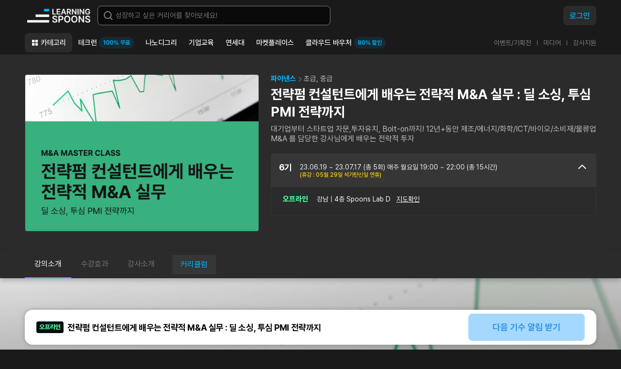

--- FILE ---
content_type: text/html; charset=utf-8
request_url: https://learningspoons.com/course/detail/cvcsiinvest/
body_size: 19719
content:
<!DOCTYPE html>


<html lang="ko">
<head>
    <!-- Google Tag Manager -->
    
        <script>(function (w, d, s, l, i) {
            w[l] = w[l] || []; w[l].push({'gtm.start': new Date().getTime(), event: 'gtm.js'});
            var f = d.getElementsByTagName(s)[0],
                j = d.createElement(s),
                dl = l != 'dataLayer' ? '&l=' + l : '';
            j.async = true; j.src = 'https://www.googletagmanager.com/gtm.js?id=' + i + dl; f.parentNode.insertBefore(j, f);
        })(window, document, 'script', 'dataLayer', 'GTM-TCTR56R');</script>
    
    <!-- End Google Tag Manager -->

    

    
        
    

    
        
    

    

<meta charset="utf-8">

<title>전략펌 컨설턴트에게 배우는 전략적 M&amp;A 실무 : 딜 소싱, 투심 PMI 전략까지</title>
<meta http-equiv="Content-Security-Policy" content="upgrade-insecure-requests">
<meta http-equiv="X-UA-Compatible" content="IE=edge">
<meta name="naver-site-verification" content="6f67d20463440986c06ac745a36974aa35773c80" /> 
<meta name="viewport" content="width=device-width, initial-scale=1.0">
<meta name="author" content="러닝스푼즈">
<meta property="og:type" content="website">


<meta name="keywords" content="SI 전략적 투자, M&amp;A, 딜 분석, 타당성 분석">
<meta name="description" content="대기업부터 스타트업 자문,투자유치, Bolt-on까지! 12년+동안 제조/에너지/화학/ICT/바이오/소비재/물류업 M&amp;A 를 담당한 강사님에게 배우는 전략적 투자">
<meta property="og:image" content="https://cdn.learningspoons.com/media/course/cvcsiinvest/MA_Advisory_총괄_임원에게_사례로_배우는_전략적_투자_sns-min.png" />
<meta property="og:image:url" content="https://cdn.learningspoons.com/media/course/cvcsiinvest/MA_Advisory_총괄_임원에게_사례로_배우는_전략적_투자_sns-min.png" />
<meta property="og:image:secure_url" content="https://cdn.learningspoons.com/media/course/cvcsiinvest/MA_Advisory_총괄_임원에게_사례로_배우는_전략적_투자_sns-min.png" />
<meta property="og:image:type" content="image/png" />
<meta property="og:description" content="대기업부터 스타트업 자문,투자유치, Bolt-on까지! 12년+동안 제조/에너지/화학/ICT/바이오/소비재/물류업 M&amp;A 를 담당한 강사님에게 배우는 전략적 투자">


<meta property="og:site_name" content="러닝스푼즈">
<meta property="og:url" content="https://learningspoons.com/course/detail/cvcsiinvest/" />
<link rel="canonical" href="https://learningspoons.com/course/detail/cvcsiinvest/" />


<meta property="og:title" content="전략펌 컨설턴트에게 배우는 전략적 M&amp;A 실무 : 딜 소싱, 투심 PMI 전략까지">

    

<link rel="apple-touch-icon" sizes="57x57" href="https://cdn.learningspoons.com/static/img/common/apple_touch_icon/px57.png?v=1f1b69687545">
<link rel="apple-touch-icon" sizes="60x60" href="https://cdn.learningspoons.com/static/img/common/apple_touch_icon/px60.png?v=0c1c22e2bf33">
<link rel="apple-touch-icon" sizes="72x72" href="https://cdn.learningspoons.com/static/img/common/apple_touch_icon/px72.png?v=afa90fc559b0">
<link rel="apple-touch-icon" sizes="76x76" href="https://cdn.learningspoons.com/static/img/common/apple_touch_icon/px76.png?v=60f5271cd420">
<link rel="apple-touch-icon" sizes="114x114" href="https://cdn.learningspoons.com/static/img/common/apple_touch_icon/px114.png?v=d6af7a7fa146">
<link rel="apple-touch-icon" sizes="120x120" href="https://cdn.learningspoons.com/static/img/common/apple_touch_icon/px120.png?v=dbbb3e97f134">
<link rel="apple-touch-icon" sizes="144x144" href="https://cdn.learningspoons.com/static/img/common/apple_touch_icon/px144.png?v=2a104059abb2">
<link rel="apple-touch-icon" sizes="152x152" href="https://cdn.learningspoons.com/static/img/common/apple_touch_icon/px152.png?v=ce556913c8d1">
<link rel="apple-touch-icon" sizes="180x180" href="https://cdn.learningspoons.com/static/img/common/apple_touch_icon/px180.png?v=4a6fc246ff26">

<!-- Favicon -->
<link rel="icon" type="image/png" href="https://cdn.learningspoons.com/static/img/common/apple_touch_icon/px32.png?v=229f291f1a7e">

    <link rel="stylesheet" href="https://cdn.learningspoons.com/static/js/swiper/swiper-bundle.min.css?v=bc962e7a8c5d"/>
    <link href="https://cdn.learningspoons.com/static/css/reset.css?v=566096f264d8" rel="stylesheet">
    <link href="https://cdn.learningspoons.com/static/css/style.css?v=4fab8fe1e80b" rel="stylesheet">
    <link href="https://cdn.learningspoons.com/static/css/layer_popup.css?v=d25b0a087d78" rel="stylesheet">
    <!-- link href="https://cdn.jsdelivr.net/gh/orioncactus/pretendard/dist/web/static/pretendard.css" rel="stylesheet" -->
    <!-- <link href="https://cdn.learningspoons.com/static/css/dist/pretendard.css?v=8d758078d937" rel="stylesheet"> -->
    <link href="https://cdn.jsdelivr.net/gh/orioncactus/pretendard@v1.3.8/dist/web/static/pretendard-dynamic-subset.css" rel="stylesheet">
    <link href="https://cdn.learningspoons.com/static/css/common.css?v=7196ceb9d701" rel="stylesheet">
    <link href="https://cdn.learningspoons.com/static/css/layout.css?v=46650f9af8fc" rel="stylesheet">
    
    <link rel="stylesheet" type="text/css"  href="https://cdn.learningspoons.com/static/css/course/course.css?v=1dd7f9e18bb1" />
    <link rel="stylesheet" type="text/css"  href="https://cdn.learningspoons.com/static/css/course/viewer.css?v=21ad34dbd4e8" />
    <link rel="stylesheet" type="text/css"  href="https://cdn.learningspoons.com/static/css/course/viewer2.css?v=825c104753f6" />
    <link rel="stylesheet" type="text/css"  href="https://cdn.learningspoons.com/static/css/course/techlearn.css?v=742abdee9c66" />


    <script src="https://cdn.learningspoons.com/static/js/jquery-3.6.0.min.js?v=8fb8fee4fcc3"></script>
    <script src="https://cdn.learningspoons.com/static/js/swiper/swiper-bundle.min.js?v=1ed8a578da9d"></script>
    <script defer src="https://cdn.learningspoons.com/static/js/common/common.js?v=a4183d47f0ee"></script>
    
    <script src="https://cdnjs.cloudflare.com/ajax/libs/bodymovin/5.5.9/lottie.min.js"></script>
    
    

    <!-- Naver -->
    <script type="application/ld+json">
    {
     "@context": "http://schema.org",
     "@type": "Organization",
     "name": "러닝스푼즈",
     "url": "https://learningspoons.com",
     "sameAs": [
       "https://www.instagram.com/learningspoons",
       "https://www.youtube.com/c/러닝스푼즈",
       "https://blog.naver.com/learningspoons",
       "https://www.linkedin.com/company/%EB%9F%AC%EB%8B%9D%EC%8A%A4%ED%91%BC%EC%A6%88/"
     ]
    }
    </script>
    <!-- End Naver -->
    
    <script>
        window.GitpleConfig = {"appCode":"dPRMrEAZATzh9jEgameylvMfZp63z3"};
        !function(){function e(){function e(){var e=t.contentDocument,a=e.createElement("script");a.type="text/javascript",a.async=!0,a.src=window[n]&&window[n].url?window[n].url+"/inapp-web/gitple-loader.js":"https://app.gitple.io/inapp-web/gitple-loader.js",a.charset="UTF-8",e.head&&e.head.appendChild(a)}var t=document.getElementById(a);t||((t=document.createElement("iframe")).id=a,t.style.display="none",t.style.width="0",t.style.height="0",t.addEventListener?t.addEventListener("load",e,!1):t.attachEvent?t.attachEvent("onload",e):t.onload=e,document.body.appendChild(t))}var t=window,n="GitpleConfig",a="gitple-loader-frame";if(!window.Gitple){document;var i=function(){i.ex&&i.ex(arguments)};i.q=[],i.ex=function(e){i.processApi?i.processApi.apply(void 0,e):i.q&&i.q.push(e)},window.Gitple=i,t.attachEvent?t.attachEvent("onload",e):t.addEventListener("load",e,!1)}}();
        Gitple('boot', {
            
        });
    </script>
</head>

<body>

    <!-- Google Tag Manager (noscript) -->
    <noscript>
        <iframe src="https://www.googletagmanager.com/ns.html?id=GTM-TCTR56R" height="0" width="0" style="display:none;visibility:hidden"></iframe>
    </noscript>
    <!-- End Google Tag Manager (noscript) -->


<div class="wrap">
    
        

<header id="header">
    <div class="header-wrap inner">
        <div class="top-util-area flex flex-justify-between flex-vertical-center">
            <div class="left-area flex flex-vertical-center">
                <div class="logo">
                    <a href="/">커리어성장 플랫폼, 러닝스푼즈</a>
                </div>
                <div class="search-wrap t-hidden">
                    <div class="search-area">
                        <form action="/course/">
                            <div class="input-box input-box-search">
                                <div class="search-bg"></div>
                                <input type="text" placeholder="성장하고 싶은 커리어를 찾아보세요!" name="q" required="" autocomplete="off" value="">
                            </div>
                        </form>
                    </div>
                    <div class="keyword-area dp-hidden">
                        <span class="txt-color2 txt-medium hidden">추천 키워드</span>
                        <ul class="flex">
                            <li>
                                <a href="/course/section/start-offline/" class="txt-color1">#개강임박</a>
                            </li>
                            <li>
                                <a href="/course/section/new-offline/" class="txt-color1">#신규오프라인</a>
                            </li>
                            <li>
                                <a href="/course/section/new-online/" class="txt-color1">#신규온라인</a>
                            </li>
                            <li>
                                <a href="/course/section/popular-online/" class="txt-color1">#인기온라인</a>
                            </li>
                            <li>
                                <a href="/course/section/free-course/" class="txt-color1">#무료강의</a>
                            </li>
                        </ul>
                    </div>
                </div>
            </div>
            <div class="right-area util-area flex flex-vertical-center">
                <button type="button" class="btn-search">검색</button>
                <!-- 비회원 / 로그아웃  -->
                
                    <a href="/auth/signin/?next=/course/detail/cvcsiinvest/" class="t-hidden btn btn-login primary body2">로그인</a>
                <!-- 비회원 / 로그아웃 끝  -->
                
                <a href="javascript:void(0);" id="more_icon" class="btn-m-menu flex flex-vertical-center"></a>
            </div>
        </div>
        <div class="pc-menu-area flex flex-justify-between flex-vertical-center t-hidden">
            <div id="gnb">
                <nav class="">
                    <ul class="pc-gnb">
                        <li class="active">
                            <a href="/course/category/" class="btn btn-category">카테고리</a>
                            <ul class="depth">
                                
                                    <li>
                                        <a href="/course/category/biz/">비즈니스</a>
                                    </li>
                                
                                    <li>
                                        <a href="/course/category/ds/">데이터사이언스</a>
                                    </li>
                                
                                    <li>
                                        <a href="/course/category/programming/">프로그래밍</a>
                                    </li>
                                
                                    <li>
                                        <a href="/course/category/invest/">파이낸스</a>
                                    </li>
                                
                                    <li>
                                        <a href="/course/category/property/">부동산</a>
                                    </li>
                                
                                    <li>
                                        <a href="/course/category/seminar/">세미나</a>
                                    </li>
                                
                                    <li>
                                        <a href="/course/category/creator/">크리에이터</a>
                                    </li>
                                
                            </ul>
                        </li>
                        <li >
                            <a href="/techlearn/">테크런<span class="labeling primary">100% 무료</span></a>
                            
                                <ul class="depth depth-wide">
                                    
                                        <li>
                                            <a href="/course/detail/bio-ai/">업계 탑티어∙100% 현직자에게 배우는 AI 컴퓨터비전 엔지니어 부트캠프</a>
                                        </li>
                                    
                                        <li>
                                            <a href="/course/detail/data-pm/">유니콘 기업∙100% 현직자에게 배우는 데이터 분석 프로덕트 매니저 PM 부트캠프</a>
                                        </li>
                                    
                                        <li>
                                            <a href="/course/detail/hp-backend/">[서류 전형 면제] Spring 백엔드 부트캠프 : Java부터 MSA 실무까지</a>
                                        </li>
                                    
                                </ul>
                            
                        </li>
                        <li >
                            <a href="/nanodegree/">나노디그리</a>
                            
                                <ul class="depth depth-wide">
                                    
                                        <li>
                                            <a href="/course/detail/django-backend/">[나노디그리] 파이썬 장고 백엔드 개발자 부트캠프</a>
                                        </li>
                                    
                                        <li>
                                            <a href="/course/detail/ml-training/">[나노디그리] Kaggle 1%의 머신러닝 엔지니어 소수정예 취업 코스</a>
                                        </li>
                                    
                                        <li>
                                            <a href="/course/detail/product-analytics/">[나노디그리] PM, PO, DA를 위한 프로덕트 애널리틱스</a>
                                        </li>
                                    
                                        <li>
                                            <a href="/course/detail/robotics/">[나노디그리] 로보틱스 SW 엔지니어 100% 취업 코스 : 기초부터 오픈소스 직접 구현까지</a>
                                        </li>
                                    
                                        <li>
                                            <a href="/course/detail/tobedataanalyst/">[나노디그리] 데이터 애널리스트 부트캠프</a>
                                        </li>
                                    
                                        <li>
                                            <a href="/course/detail/uxuidesigner/">[나노디그리] UX UI 디자이너 부트캠프</a>
                                        </li>
                                    
                                </ul>
                            
                        </li>
                        <li class="">
                            <a href="/page/b2b-detail/">기업교육</a>
                            <ul class="depth depth-wide">
                                <li>
                                    <a href="/page/b2b-detail/">기업교육</a>
                                </li>
                                
                                    <li>
                                        <a href="/page/b2b-buildup/">사내벤처/스타트업 Buildup Course</a>
                                    </li>
                                
                            </ul>
                        </li>
                        <li >
                            <a href="/course/detail/ai-leader/">연세대</a>
                            
                                <ul class="depth depth-wide">
                                    
                                        <li>
                                            <a href="/course/detail/ai-leader/">연세 AI 리더십 최고위 과정</a>
                                        </li>
                                    
                                        <li>
                                            <a href="/course/detail/bc-leader/">연세 블록체인 &amp; Web3 리더십 최고위 과정</a>
                                        </li>
                                    
                                        <li>
                                            <a href="/course/detail/yonsei-next-ai-landing/">연세 Next AI Campus</a>
                                        </li>
                                    
                                </ul>
                            
                        </li>
                        <li >
                            <a href="/market_place/">마켓플레이스</a>
                        </li>
                        <li >
                            <a href="/website/vochuer/">클라우드 바우처<span class="labeling primary">80% 할인</span></a>
                        </li>
                    </ul>
                </nav>
            </div>
            <div class="sub-menu-area">
                <ul class="menu-list flex">
                    <li>
                        <a href="/website/event/">이벤트/기획전</a>
                    </li>
                    <li>
                        <a href="/website/blog/media/">미디어</a>
                    </li>
                    <li>
                        <a href="/website/contact/tutor/">강사지원</a>
                    </li>
                </ul>
            </div>
        </div>
        
    </div>
</header>    
    

    <main id="container">
        
    <div class="m-header dp-hidden">
    <div class="inner flex flex-justify-center flex-vertical-center">
        <span class="subtitle2 txt-color2">강의탐색</span>
        <div class="btn-area">
            <a href="javascript:void(0);" class="btn btn-icn btn-back mobile-back"></a>
        </div>
    </div>
</div>
    <div id="content">
        <section class="section-course-view-card">
            <div class="inner">
                <div class="course-view-card m-flex-column">
                    <div class="course-thumbnail">
                        <div class="img-area">
                            <input type="hidden" name="csrfmiddlewaretoken" value="PeHeOwIOySRxasT9B0dGb5RLzVxAjKooL2tLSkzimtqdWNrkvqhH0KKFcnkfmE4I">
                            <input type="hidden" value="7" id="last_generation_number">
                            <input type="hidden" value="6" id="first_generation_number">
                            <img src="https://cdn.learningspoons.com/media/course/cvcsiinvest/MA_Advisory_총괄_임원에게_사례로_배우는_전략적_투자-min.png" alt="SI 전략적 투자, M&amp;A, 딜 분석, 타당성 분석">
                        </div>
                        
                    </div>
                    <div class="course-content">
                        <ul class="course-location flex body2">
                            <li class="primary txt-bold">파이낸스</li>
                            <li class="txt-color3">초급, 중급</li>
                        </ul>
                        <h1 class="title2 txt-bold txt-color1">전략펌 컨설턴트에게 배우는 전략적 M&amp;A 실무 : 딜 소싱, 투심 PMI 전략까지</h1>
                        <p class="txt body1 txt-color3">대기업부터 스타트업 자문,투자유치, Bolt-on까지! 12년+동안 제조/에너지/화학/ICT/바이오/소비재/물류업 M&amp;A 를 담당한 강사님에게 배우는 전략적 투자</p>
                        <div class="course-info-area">
                            <div class="course-item-list">
                                
                                    
<div class="course-item active" data-number="6">
    <div class="flex generation-info-area">
        <span class="checkbox txt-bold txt-color1 subtitle2">6기</span>
        <div>
            
                <dl class="flex flex-full">
                    <dt class="dp-hidden txt-color3"><span>강의 일정</span></dt>
                    <dd class="txt-color2">
                        23.06.19 ~ 23.07.17 (총 5회) <span class="in-block">매주 월요일 19:00 ~ 22:00 (총 15시간)</span>
                        
                            <p class="caption2 txt-medium secondary">(휴강 : 05월 29일 석가탄신일 연휴)</p>
                        
                    </dd>
                </dl>
            
        </div>
    </div>
    
    <div class="course-info">
        <ul>
        
            
            
                <li class="flex ">
                
                    <div class="course-type-area">
                        <div class="btn-label-area">
                            <span class="btn-label-offline btn-label">오프라인</span>
                        </div>
                    </div>
                    <div>
                        <span class="body3 txt-color1">
                            <a target="_blank" href="https://naver.me/FeONt6FI">강남 | 4층 Spoons Lab D</a>
                            <a target="_blank" class="txt-underline t-hidden" href="https://naver.me/FeONt6FI">지도확인</a>
                        </span>
                        
                    </div>
                    
                </li>
            
        
        </ul>
    </div>
</div>
                                
                            </div>
                        </div>
                        
                    </div>
                </div>
            </div>
        </section>
        <div class="course-detail-area">
            <div class="course-tab-area">
                <div class="inner flex flex-justify-between">
                    <ul class="flex">
                        <li class="course-tab-item active" target="#course_intro">
                            <a href="javascript:void(0)">강의소개</a>
                        </li>
                        <li class="course-tab-item" target="#course_effect">
                            <a href="javascript:void(0)">수강효과</a>
                        </li>
                        <li class="course-tab-item" target="#course_tutor">
                            <a href="javascript:void(0)">강사소개</a>
                        </li>
                        
                        <li class="course-tab-item" target="#course_curriculum">
                            <a class="btn btn-curriculum" href="javascript:void(0)">커리큘럼</a>
                        </li>
                        
                    </ul>
                </div>
            </div>
            <div class="course-container view-edit-area" id="generation_content_6">
                    <!-- 인트로 section -->
<section id="course_intro_banner" style="background-image: url('https://cdn.learningspoons.com/media/uploads/froala_editor/images/M%26A%20Advisory%20%EC%B4%9D%EA%B4%84%20%EC%9E%84%EC%9B%90%EC%97%90%EA%B2%8C%20%EC%82%AC%EB%A1%80%EB%A1%9C%20%EB%B0%B0%EC%9A%B0%EB%8A%94%20%EC%A0%84%EB%9E%B5%EC%A0%81%20%ED%88%AC%EC%9E%90_%EC%83%81%EC%84%B8%ED%8E%98%EC%9D%B4%EC%A7%80-min.png');">
<div class="inner">
<div class="course-title">
<h2>M&amp;A, 투자시장에서, 바이오, 제약 사업이<br />주목 받는 이유는 무엇일까요?</h2>
<h3>13년 경력 M&amp;A 총괄 임원이 M&amp;A 시장 현황과 투자 과정을 알려드립니다.</h3>
<div class="btn-area flex-justify-center"><a class="btn btn-icn" href="#course_intro">
<div id="lottie_arrow" class="lottie"><br /></div>
</a></div>
</div>
</div>
</section>
<!-- 인트로 후킹 문구 01 section -->
<section id="course_intro" class="section-dark">
<div class="inner">
<div class="course-title"><span>강의소개</span>
<h2 class="txt-center" style="color: #ffffff;">M&amp;A, 투자, 사업전략 업무 전 프로세스를 처음 이끌어 본다면<br />실제 살례를 기반으로 핵심 실무 노하우만 배우세요</h2>
</div>
<article>
<div class="flex flex-wrap flex-justify-center flex-col-2 t-flex-column">
<div class="img-box">
<div><img class="fr-fic fr-dii" src="https://cdn.learningspoons.com/media/tinymce/20231201105214_blobid1701395533943.webp" alt="SI 전략적 투자 강의" title="SI 전략적 투자 강의" loading="lazy" /> <img class="fr-fic fr-dii" src="https://cdn.learningspoons.com/media/tinymce/20231201105309_blobid1701395589038.webp" alt="SI 전략적 투자 강의" title="SI 전략적 투자 강의" loading="lazy" /></div>
</div>
<div class="flex flex-wrap flex-justify-center flex-col-1 t-flex-column">
<div class="box">
<h3>01. 최근 M&amp;A 시장 동향에 대해 전략 컨설턴트의 시각을 알려드립니다.</h3>
<div>
<p>최근 다양한 매물들이 쏟아져나오면서 M&amp;A 경쟁입찰 기회가 많아지고 있습니다. 하지만 옥션 딜은 경쟁율도 높기 때문에 철저히 준비해야 합니다. 그렇다면, 딜을 확실하게 성사시키기 위한 경쟁입찰 프로세스는 어떻게 진행될까요? 글로벌 컨설팅펌 파트너 임원이 실제 경험을 토대로 설명드립니다.</p>
</div>
</div>
<div class="box">
<h3>02. 방대한 범위의 다차원적인 접근을 요구하는 전략적 활동인 M&amp;A의 전 프로세스를 알려드립니다.</h3>
<div>
<p>M&amp;A는 계약 전 딜소싱, 협상, 투심 등 부터, 계약 후 PMI전략 수립까지 방대한 과정을 하나씩 해결 해 최적의 결과를 도출해야 하는 전략입니다. 따라서 담당자는 각 프로세스를 정확히 이해하고, 진행해야 합니다. 이 모든 과정은 사례를 기반으로 알려드립니다.</p>
</div>
</div>
<div class="box">
<h3>03. M&amp;A의 성공과 실패를 결정짓는 PMI 전략까지 실 사례를 기반으로 전달합니다.</h3>
<div>
<p>전략적 파트너십의 약 50%는 PMI전략을 제대로 수립하지 못해서 실패합니다. 커뮤니케이션일 불충분 할 때, 인수 후 실적 관리에 실패 할 때, 고객과 핵심 인력이 이탈할 때는 모두 PMI 과정에서 제대로 된 전략이 수립되지 못해서 입니다. 따라서 PMI 전략을 딜소싱 단계부터 구축한다면, M&amp;A의 성공 확률은 상당히 높아질 것입니다.</p>
</div>
</div>
</div>
</div>
</article>
</div>
</section>
<!-- 수강 효과 section -->
<section id="course_effect">
<div class="inner">
<div class="course-title">
<div id="lottie_check" class="lottie"><br /></div>
<h2>본 강의에서<br />무엇을 얻어갈 수 있나요?</h2>
</div>
<article>
<div class="gradient-area box">
<h3 class="course-primary">전략 컨설팅펌 임원 강사님의 전략적 투자를 성공시키기 위한 모든 노하우 공개!</h3>
</div>
</article>
<article>
<ul class="contain-img-list flex flex-justify-between flex-col-2 t-flex-column">
<li class="box">
<div>
<h3>당장 업무에 적용할 수 있는 핵심 노하우!</h3>
<p class="txt-color1">전략적 투자가 필요한 이유</p>
<div>
<p>대기업 SI 출신 전략펌 임원인 강사님께서 현재까지 다양한 전략적 투자를 진행하면서 쌓아온 실무 스킬을 알려드립니다. 바로 실무에 적용 할 수 있는 내용으로 강의를 구성했습니다..</p>
</div>
</div>
<div class="img-box"><img class="fr-fic fr-dii" src="https://cdn.learningspoons.com/media/tinymce/20231201105326_blobid1701395606282.webp" alt="SI 전략적 투자 강의" title="SI 전략적 투자 강의" loading="lazy" /></div>
</li>
<li class="box">
<div>
<h3>실제 M&amp;A를 준비하고 있는 수강생들과의 수업</h3>
<p class="txt-color1">네트워킹 구축</p>
<div>
<p>본 강의 수강생들은 대체적으로 실제로 전략적 파트너십을 당장 진행 할 예정인 회사를 다니고 있습니다. 따라서 같은 고민을 하는 분들과 네트워크를 구축할 수 있습니다.</p>
</div>
</div>
<div class="img-box"><img class="fr-fic fr-dii" src="https://cdn.learningspoons.com/media/tinymce/20231201105401_blobid1701395641274.webp" alt="SI 전략적 투자 강의" title="SI 전략적 투자 강의" loading="lazy" /></div>
</li>
<li class="box">
<div>
<h3>실제 진행 된 M&amp;A 실무 사례 기반!</h3>
<p class="txt-color1">CASE STUDY</p>
<div>
<p>강의에서 알려드릴 강사님의 모든 노하우는 실제 사례를 기반으로 진행됩니다. 다양한 CASE를 통해 왜 전략적 투자가 필요한 이유, 성공하는 이유, 실패하는 이유를 각 프로세스 별로 배웁니다.</p>
</div>
</div>
<div class="img-box"><img class="fr-fic fr-dii" src="https://cdn.learningspoons.com/media/tinymce/20231201105421_blobid1701395661180.webp" alt="SI 전략적 투자 강의" title="SI 전략적 투자 강의" loading="lazy" /></div>
</li>
</ul>
</article>
</div>
</section>
<section>
<div class="inner">
<article>
<div class="point-area">
<h2>정보를 쉽게 구할 수 없는 M&amp;A 시장 속<br />실제 M&amp;A 실 소싱, 협상의 최적 포인트와 가이드라인을 제공합니다!</h2>
</div>
</article>
</div>
</section>
<!-- 수강 특징 section -->
<section>
<div class="inner">
<div class="course-title">
<div id="lottie_info" class="lottie"><br /></div>
<h2>본 강의가 특별한 이유는<br />무엇인가요?</h2>
</div>
<article>
<div class="number-list flex flex-wrap flex-justify-center flex-col-3 t-flex-column">
<div class="box"><span class="bg-course-primary">1</span>
<h3>FI관점이 아닌, SI관점에서의 M&amp;A 실무를 마스터합니다.</h3>
<div>
<p>SI의 인수/투자 관점은 FI와는 다른 관점에서 접근되어야 합니다. SI의 투자 관점은 비즈니스의 확장과 전략적 의사결정 수립입니다. 대기업과의 많은 프로젝트를 진행하며 축적된 강사님의 경험을 바탕으로, 투자의 생생한 스토리를 들려드립니다. 사업 확장 및 시너지 창출을 위해 투자 대상을 찾고 있는 실무진 혹은 자금조달과 기회 확보를 위해 SI를 찾고 있는 중소기업/스타트업 전략 담당자에게 적합한 강의입니다.</p>
</div>
</div>
<div class="box"><span class="bg-course-primary">2</span>
<h3>전문적인 Deal 소싱 역량을 갖추고 다양한 외부 이해관계자의 활용을 통한 Deal orchestration을 학습합니다</h3>
<div>
<p>투자 Deal 소싱부터, 협상, 투심과정까지 M&amp;A를 준비하는 과정에서 꼭 검토해야 할 서류, 놓치지 말아야 할 포인트 들을 잡아드립니다. 본 과정이 끝난 이후, 투자를 진행하는 전 프로세스를 경험 하시게 될 것입니다.</p>
</div>
</div>
<div class="box"><span class="bg-course-primary">3</span>
<h3>투자를 준비하는 과정에서부터 성공을 위한 PMI 전략은 어떻게 구축하는지 알려드립니다.</h3>
<div>
<p>투심이 끝나고 M&amp;A가 결정되었다고 끝나는 것이 아닙니다. 결국 M&amp;A가 성공하려면 어떻게 전략적으로 두 기업의 파트너십을 구축해 나갈 것인지가 핵심입니다. 본 과정에서는 그 과정을 투자를 준비하는 과정에서부터 적용하는 방법을 알려드립니다. 이를 통해 성공적인 M&amp;A 전략을 구축할 수 있습니다.</p>
</div>
</div>
</div>
</article>
</div>
</section>
<!-- 안내사항 section -->
<section>
<div class="inner">
<article>
<div class="notice-area">
<h2>본 강의를 수강하기 전, 안내사항</h2>
<ul>
<li>* 본 과정은 <strong>오프라인</strong>으로 진행됩니다.</li>
<li>* 본 과정은 높은 퀄리티를 위해 수강 인원을 제한하고 있습니다.</li>
<li>* 수강 신청 접수는 선착순으로 진행되며, 이후 과정이 조기 마감될 수 있습니다.</li>
<li>* 개강 안내는 모집 마감 일주일 전 안내드립니다.</li>
</ul>
</div>
</article>
</div>
</section>
<!-- 추가 자유 내용 02 section -->
<section class="no-padding">
<div class="inner txt-center"><img class="fr-fic fr-dii" src="https://cdn.learningspoons.com/media/tinymce/20231201105442_blobid1701395682558.webp" alt="SI 전략적 투자 강의" style="max-width: 800px !important;" title="" loading="lazy" /></div>
<br /><br /></section>
<section id="course_review">
<div class="inner">
<div class="course-title">
<h2>수료하신 분들의 추가적인 후기는 어떤가요?</h2>
</div>
<article>
<div class="review-swiper-list">
<div class="swiper-wrapper">
<div class="swiper-slide box">
<p>M&amp;A를 준비 중인 대기업에 다니고 있습니다. 해당 업무를 맡게 되었는데, 업무 수행을 위해 전 프로세스를 공부 할 필요가 있었습니다. 확실히 전략 컨설팅펌 출신 강사님이셔서 Value up 및 PMI에 대한 설명을 잘 해주신 것 같습니다. 특히 실제 사례를 통해 생생하게 당시 상황을 설명해 주신 부분으로 인해 간접 경험을 할 수 있었습니다.</p>
<div><span class="txt-color1">김종인,</span> <span>전략기획</span></div>
</div>
<div class="swiper-slide box">
<p>회사가 피인수기업으로 M&amp;A를 준비해야 했습니다. 해당 업무에 대한 지식이 부족하여 강의를 수강하게 되었습니다. 쉬는시간에 강사님께 여쭤봤는데 냉정하게 저희 기업이 준비해야 하는 부분을 알려주셨습니다. 또한 강의 내용이 협상 과정과 투심 과정도 상세히 포함되어 있어서 지금 단계에서 어떤 점을 준비해야 하는지 정확히 배울 수 있었습니다.</p>
<div><span class="txt-color1">최수영,</span> <span>기술전략실</span></div>
</div>
<div class="swiper-slide box">
<p>M&amp;A, 투자, 제휴 등은 그 결과만 공유 될 뿐, 과정에 대한 상세한 스토리를 들을 기회가 많지 않았습니다. 관련 업무를 바로 수행해야 하는데, 폐쇄된 업계 특성인지 정확한 내용을 알 수 없어서 강의를 신청했습니다. 실제 강사님께서 진행하셨던 사례를 바탕으로 설명을 해 주셨고, M&amp;A를 진행하기 위해 각 프로세스별로 어떤 전략을 고려해야 하는지 배울 수 있었습니다.</p>
<div><span class="txt-color1">김강호,</span> <span>전략투자</span></div>
</div>
<!-- //swiper-slide --></div>
</div>
</article>
</div>
</section>
<!-- 수강대상 -->
<section id="course_target">
<div class="inner">
<div class="course-title"><span>수강 대상</span>
<h2>이런 분들은 꼭 들으셔야 해요!</h2>
</div>
<article>
<div class="target-list flex flex-wrap flex-justify-center flex-col-3">
<div class="box">
<div><br /></div>
<p class="mt10">투자/사업전략 수립 및 추진 업무에 어려움을 느끼는 SI 및 관련 실무자</p>
</div>
<div class="box">
<div><br /></div>
<p class="mt10">재무적인 의사결정을 위하여 기업(피투자자) 재무와 금융(투자자) 재무 간의 균형적인 시각이 필요한 전문가</p>
</div>
<div class="box">
<div><br /></div>
<p class="mt10">M&amp;A 업무에 처음으로 배치되어 딜 소싱부터 막막한 실무자</p>
</div>
</div>
</article>
</div>
</section>
<!--강사소개-->
<section id="course_tutor">
<div class="inner">
<div class="course-title"><span>강사소개</span>
<h2>우리 강사님을 소개할게요!</h2>
</div>
<article>
<div class="teacher-list flex flex-wrap flex-justify-center flex-col-1 t-flex-column">
<div class="box">
<div class="profile-image"><img class="fr-fic fr-dii" src="https://cdn.learningspoons.com/media/tinymce/20231201105459_blobid1701395699245.webp" alt="SI 전략적 투자 강의" title="SI 전략적 투자 강의" loading="lazy" /></div>
<div class="profile-text">
<h3>Sean</h3>
<div class="career flex flex-wrap flex-justify-center flex-col-2 t-flex-column">
<div><span class="caption1">이력사항</span>
<ul class="middle-dot-list">
<li>(현) Kearney, Partner (전무)</li>
<li>(전) SK Holdings, M&amp;A/Portfolio Management</li>
<li>(전) Arthur D. Little, Management Consulting</li>
</ul>
</div>
<div><span class="caption1">강의 경력</span>
<ul class="middle-dot-list">
<li>카이스트, 연세대, 서강대 강의 CJ, SK, 한화 등 국내 유수 대기업 대상 M&amp;A 강의</li>
<li>카이스트, 연세대, 서강대 등 대학교 대상 강의</li>
<li>CJ, LS, 한화, 롯데 등 다수 대기업 대상 강의</li>
</ul>
</div>
</div>
</div>
</div>
</div>
</article>
<article>
<div class="qna-list">
<div class="box">
<h3>1. 간단하게 자기소개 부탁드립니다.</h3>
<div>
<p>안녕하세요, 현재 글로벌 컨설팅펌 Kearney에서 약 12년 경력을 보유하고 있는 Sean입니다. 현재 Kearney 에서 다양한 산업의 기업군을 대상으로 M&amp;A 관련 업무를 수행하고 있습니다. 2011년에 컨설팅으로 커리어를 시작한 이후, 10년 이상 M&amp;A와 다양한 실사 및 Deal 추진/관리 업무를 수행하였습니다.</p>
</div>
</div>
<div class="box">
<h3>2. 본 강의에서는 주로 어떤 내용을 다룰 예정이시고, 어떤 형태로 진행되나요?</h3>
<div>
<p>이론적인 부분들과 실 사례를 같이 병행하여 진행할 예정입니다. 협상 등에 대한 성공/실패 경험과 더불어 이에 대한 시사점을 배우시면서 실무를 익히시면 좋습니다.</p>
</div>
</div>
<div class="box">
<h3>3. 어떤 분들이 해당 강의를 수강해야 할까요? 수업을 듣기 위해서는 어떤 선행지식이 필요할까요?</h3>
<div>
<p>기업 내에서 투자/인수 업무에 배치를 받았는데 체계적으로 배우고 싶으시거나, 혹은 해당 업무에 관심이 있으신 분들. 나아가, Inorganic Growth을 꾀하는 중소/중견 기업의 실무자분들께 적합합니다. Deal에 대해서 Light하게라도 참여를 해보셨던 분이면 조금 더 이해가 빠르시겠지만, 그렇지 않은 분들도 환영합니다.</p>
</div>
</div>
<div class="box">
<h3>4. 우리는 왜 본 수업을 배워야 할까요?</h3>
<div>
<p>전략적 투자자로서의 역할이 중요해지고 있는 상황에서, 특정 업무들에 대한 어려움이 있을 수 있습니다. 더 이상 내부에서만 해결하지 못하고, 오히려 외부의 다양한 Resource를 활용하여 기업의 성장을 이끌어 내는 관점에서 많은 일들이 이루어지고 있습니다. 해당 수업을 통해 Inorganic Growth의 실무 초석을 배워나가시면 좋습니다.</p>
</div>
</div>
<div class="box">
<h3>5.마지막으로 수강생들에게 하고 싶으신 말</h3>
<div>
<p>Deal sourcing, Negotiation 등 필요한 영역이지만 어떤 식으로 진행해야할지 감이 없으셨던 분들께, 차근차근 하나씩 사례 중심으로 설명해 드립니다. 10여 년 기간 동안 직간접적으로 경험했던 Deal 경험들을 쉽게 설명해 드리면서 하나씩 이해시켜드리겠습니다. 강의 시간 때, 많은 고민과 질문 주시면서, 같이 논의해볼 수 있는 자리가 이루어지면 좋겠습니다. 좋은 강의 진행하도록 하겠습니다. 감사합니다.</p>
</div>
</div>
</div>
</article>
</div>
</section>
                
                    

    <section class="section-curriculum" id="course_curriculum">
        <div class="inner">
            <div class="accordion-wrap">
                <div class="accordion-title flex-vertical-center">
                    <h3 class="subtitle2 txt-medium">커리큘럼 <span class="txt-bold">(5)</span></h3>
                    
                </div>
                <ul class="accordion-list">
                    
                        <li class="accordion-item active">
                            <div class="accordion-title">
                                <p>1주차. M&amp;A Deal에 대한 전략적 접근</p>
                                
                            </div>
                            
                                <div class="accordion-content">
                                    <div class="flex flex-justify-between">
                                        <div class="">
                                            
                                            <div><p id="isPasted">1) 기업 성장 전략 방향성의 변화</p><p>- 기업 성장 지표에 대한 변화 및 시사점<br>- &nbsp;Inorganic Growth의 중요성<br>- 기업가치 증대 전략의 중요성</p><p><br></p><p>2) M&amp;A Universe</p><p>- 이해관계자 별 상황<br>- M&amp;A 유관 Eco-system 이해 (Buy-side Vs Sell-side)<br>- M&amp;A 프로세스 별 구성 요소 및 주안점</p><p><br></p><p>3) SI(전략적 투자자) VS FI(재무적 투자자)</p><p>- PEF 개념과 주요 역할 + 활용 방안<br>- SI 개념과 주요 역할 + 활용 방안</p><p><br></p><p>4) M&amp;A Deal Trend</p><p><br></p><p>5) Deal Structuring</p><p>- Deal 구조 주안점<br>- 주요 사례 및 시사점</p><p><br></p><p>5) Valuation 및 주요 쟁점</p><p>- Valuation 기법 (Multiple, DCF 등)<br>- Valuation에 대한 최근 쟁점 및 방향성</p></div>
                                            
                                        </div>
                                        <div class="details">
                                            
                                        </div>
                                    </div>
                                </div>
                            
                        </li>
                    
                        <li class="accordion-item ">
                            <div class="accordion-title">
                                <p>2주차. Deal sourcing &amp; Negotiation 전략</p>
                                
                            </div>
                            
                                <div class="accordion-content">
                                    <div class="flex flex-justify-between">
                                        <div class="">
                                            
                                            <div><p id="isPasted">1) Top Down &amp; Bottom-up 방식의 Deal sourcing 전략</p><p>- Target Screening Framework<br>- Market Due diligence 분석 Framework<br>- Target Co. Due diligence 분석 Framework</p><p><br></p><p>2) 협상(Negotiation)의 전략</p><p>- Negotiation 목적<br>- Negotiation 원칙<br>- 협상 테이블에서의 주요 논의 포인트</p><p><br></p><p>3) Initial Tapping 전략 수립</p><p>- Tapping에서의 Key agenda<br>- Taping 시 주안점</p><p><br></p><p>4) Structuring &amp; Contracting</p><p>- Financing 기본 요소<br>- Financing 설계 시&nbsp;</p></div>
                                            
                                        </div>
                                        <div class="details">
                                            
                                        </div>
                                    </div>
                                </div>
                            
                        </li>
                    
                        <li class="accordion-item ">
                            <div class="accordion-title">
                                <p>3주차. 투자심의 Pass를 위한 전략</p>
                                
                            </div>
                            
                                <div class="accordion-content">
                                    <div class="flex flex-justify-between">
                                        <div class="">
                                            
                                            <div><p id="isPasted">1) 투자심의 의사결정자 및 시각에 대한 이해</p><p>- 투자심의 의사결정자의 Thinking Points<br>- 투자심의 보고서 주요 목차와 스토리라인<br>- 청자에 따른 스토리라인 구성 변화</p><p><br></p><p>2) 투자심의 보고서 작성법 및 주요 항목</p><p>- Investment Highlight 도출 Framework<br>- Investment Highlight&nbsp;</p><p><br></p><p>3) Case-study : 산업별 Investment Highlight 예시</p><p><br></p><p>4) 실습 및 피드백 : Investment Highlight 도출 실습 및 피드백</p></div>
                                            
                                        </div>
                                        <div class="details">
                                            
                                        </div>
                                    </div>
                                </div>
                            
                        </li>
                    
                        <li class="accordion-item ">
                            <div class="accordion-title">
                                <p>4주차. Value-up &amp; PMI 전략 (1) (Synergy Point 도출)</p>
                                
                            </div>
                            
                                <div class="accordion-content">
                                    <div class="flex flex-justify-between">
                                        <div class="">
                                            
                                            <div><p id="isPasted">1) PMI 전략 수립 전 고려사항</p><p>- M&amp;A 통합 실패 이유<br>- PMI 정의 및 중요성<br>- PMI 성공 요인<br>- Myth &amp; Reality<br>- 주요 고려요소</p><p><br></p><p>2) PMI 운영과 전략 수립</p><p>- PMI TF 구성<br>- PMI 운영 전략<br>- PMI 전략 방향성<br>- PMI Master plan<br>- PMI 전략 실행 과제 도출</p></div>
                                            
                                        </div>
                                        <div class="details">
                                            
                                        </div>
                                    </div>
                                </div>
                            
                        </li>
                    
                        <li class="accordion-item ">
                            <div class="accordion-title">
                                <p>5주차. Value-up &amp; PMI 전략 (2) (Synergy Point 도출)</p>
                                
                            </div>
                            
                                <div class="accordion-content">
                                    <div class="flex flex-justify-between">
                                        <div class="">
                                            
                                            <div><p id="isPasted">1) PMI 전략 주요 콘텐츠 및 Framework (Logical Thinking 기반)</p><p>- Value-up Framework<br>- Synergy Framework<br>- Case-study : 미디어, 유통업, 식음료, 금융업 등</p><p><br></p><p>2) 실습 및 피드백 : Framework 기반 전략 요소 도출</p></div>
                                            
                                        </div>
                                        <div class="details">
                                            
                                        </div>
                                    </div>
                                </div>
                            
                        </li>
                    
                </ul>
            </div>
        </div>
    </section>

                
            </div>
        </div>
        <section class="section-view-last">
            <div class="inner txt-center">
                <div class="title-area">
                    <h3 class="title3 txt-color1 txt-medium">커리어 성장으로 가는 길, 러닝스푼즈와 함께 하세요!</h3>
                    <p class="body3 txt-color3">지금 보고 계시는 강의의 관련 태그로 다른 강의도 찾아보세요.</p>
                </div>
                <div class="">
                    <ul class="tags">
                        
                            <li>
                                <a href="/course/?q=딜소싱" class="txt-color1 txt-medium body2">#딜소싱</a>
                            </li>
                        
                            <li>
                                <a href="/course/?q=투심" class="txt-color1 txt-medium body2">#투심</a>
                            </li>
                        
                            <li>
                                <a href="/course/?q=밸류에이션" class="txt-color1 txt-medium body2">#밸류에이션</a>
                            </li>
                        
                            <li>
                                <a href="/course/?q=M&amp;A" class="txt-color1 txt-medium body2">#M&amp;A</a>
                            </li>
                        
                    </ul>
                </div>
            </div>
        </section>
        
        <div id="course_bar" class="flex flex-justify-between flex-vertical-center m-flex-column sticky">
            <div class="m-hidden course-bar-content">
                <div class="flex flex-vertical-center">
                    
                        
                            <div class="btn-label-area offline-label-box" data-target="6">
                                
                                    <span class="btn-label-offline btn-label caption1">오프라인</span>
                                
                            </div>
                        
                    
                    <p class="subtitle2 txt-bold txt-row txt-row2">전략펌 컨설턴트에게 배우는 전략적 M&amp;A 실무 : 딜 소싱, 투심 PMI 전략까지</p>
                </div>
            </div>
            <div class="course-bar-btns flex">
                
                    <div class="flex" id="button_box_sticky6">
                        
                            
                                <button type="button" class="btn-alarm btn " data-value="750">다음 기수 알림 받기</button>
                            
                        
                    </div>
                
            </div>
        </div>
    </div>
    
    <div class="layer-alert dp-hidden" id="login_popup">
    <div class="popup-bg"></div>
    <div class="popup-content-area">
        <div class="popup-title">
            
            <span class="icn"></span>
            
            <h3 class="subtitle2 txt-bold txt-color1 title-text title">로그인 안내</h3>
            
        </div>
        <div class="popup-content">
            <p class="body3 txt-color1 description-text">
                로그인 후 이용가능합니다.<br>로그인 페이지로 이동합니다.
            </p>
        </div>
        <div class="pop-btn-area btn-area flex-full">
            
            
                <button type="button" class="btn ls-btn txt-medium bg-primary">확인</button>
            
        </div>
    </div>
</div>

    


        
    </main>

    
        
<footer>
    <div class="ft-shourtcut">
        <div class="inner flex flex-justify-between">
            <div class="ft-util t-hidden">
                <div class="flex flex-vertical-center">
                    <span class="body2 txt-medium txt-color3">러닝스푼즈</span>
                    <ul class="flex body3 txt-color3">
                        <li>
                            <a href="/website/introduce/">회사소개</a>
                        </li>
                        <li>
                            <a href="https://learningspoons.oopy.io/">채용</a>
                        </li>
                        <li>
                            <a href="/website/contact/tutor/">강사지원</a>
                        </li>
                    </ul>
                </div>
                <div class="flex flex-vertical-center">
                    <span class="body2 txt-medium txt-color3">카테고리</span>
                    <ul class="flex body3 txt-color3">
                        
                            <li>
                                <a href="/course/category/biz/">비즈니스</a>
                            </li>
                        
                            <li>
                                <a href="/course/category/ds/">데이터사이언스</a>
                            </li>
                        
                            <li>
                                <a href="/course/category/programming/">프로그래밍</a>
                            </li>
                        
                            <li>
                                <a href="/course/category/invest/">파이낸스</a>
                            </li>
                        
                            <li>
                                <a href="/course/category/property/">부동산</a>
                            </li>
                        
                            <li>
                                <a href="/course/category/seminar/">세미나</a>
                            </li>
                        
                            <li>
                                <a href="/course/category/creator/">크리에이터</a>
                            </li>
                        
                        <li>
                            <a href="/nanodegree/">나노디그리</a>
                        </li>
                    </ul>
                </div>
                <div class="flex flex-vertical-center">
                    <span class="body2 txt-medium txt-color3">기업교육</span>
                    <ul class="flex body3 txt-color3">
                        <li>
                            <a href="/page/b2b-detail/">기업교육</a>
                        </li>
                        
                            <li>
                                <a href="/page/b2b-buildup/">사내벤처/스타트업 Buildup Course</a>
                            </li>
                        
                    </ul>
                </div>
                <div class="flex flex-vertical-center">
                    <span class="body2 txt-medium txt-color3">라운지</span>
                    <ul class="flex body3 txt-color3">
                        <li>
                            <a href="/website/event/">이벤트/기획전</a>
                        </li>
                        <li>
                            <a href="/website/blog/media/">미디어</a>
                        </li>
                        <li>
                            <a href="/website/faq/">자주묻는질문</a>
                        </li>
                        <li>
                            <a href="/website/contact/course/">신규강의요청</a>
                        </li>
                    </ul>
                </div>
            </div>
            <div class="cs-center-area">
                <div class="cs-center-title">
                    <p class="body2 txt-medium txt-color3">고객센터</p>
                    <div class="btn-area">
                        <button type="button" class="btn btn-size-small txt-bold btn-contact">문의하기</button>
                    </div>
                </div>
                <div class="">
                    <dl class="flex caption3 txt-color3">
                        <dt>운영시간. </dt>
                        <dd>
                            월/화/수/목 09:00 ~ 19:00<br />
                            금/토/일 09:00 ~ 18:00<br />
                            (점심시간 11:30 ~ 13:00)<br />
                        </dd>
                    </dl>
                </div>
            </div>
        </div>
    </div>
    <div>
        <div class="ft-bottom txt-color3">
            <div class="inner">
                <div class="flex t-flex-column">
                    <div class="ft-logo">
                        <a href="/">러닝스푼즈</a>
                    </div>
                    <ul class="flex body3 policy-list">
                        <li>
                            <a href="/website/terms/service/">이용약관</a>
                        </li>
                        <li>
                            <a href="/website/terms/privacy/">개인정보처리방침</a>
                        </li>
                        <li>
                            <a href="/website/terms/refund/">환불규정</a>
                        </li>
                    </ul>
                </div>
                <div class="ft-company-info">
                    <dl>
                        <dt class="dp-hidden">회사명</dt>
                        <dd>
                            주식회사 러닝스푼즈
                        </dd>
                    </dl>
                    <dl>
                        <dt>대표:</dt>
                        <dd>
                            이창민
                        </dd>
                    </dl>
                    <dl>
                        <dt class="dp-hidden">본사:</dt>
                        <dd>
                            서울 강남구 강남대로94길 15 S2빌딩 3층
                        </dd>
                    </dl>
                    <dl>
                        <dt>사업자등록번호:</dt>
                        <dd>
                            397-87-00676
                        </dd>
                    </dl>
                    <dl>
                        <dt>통신판매업:</dt>
                        <dd>
                            2017-서울강남-02095
                        </dd>
                    </dl>
                    <dl>
                        <dt>개인정보책임관리자:</dt>
                        <dd>
                            김수민
                        </dd>
                    </dl>
                    <dl>
                        <dt>E-mail: </dt>
                        <dd>
                            <a href="mailto:help@learningspoons.com">help@learningspoons.com</a>
                        </dd>
                    </dl>
                    <dl>
                        <dt>전화번호: </dt>
                        <dd>
                            02-3445-5170
                        </dd>
                    </dl>
                    <dl>
                        <dt>평생직업교육학원(제11815호):</dt>
                        <dd>
                            오프라인
                        </dd>
                    </dl>
                    <dl>
                        <dt>원격평생교육시설(제 원-601호):</dt>
                        <dd>
                            온라인
                        </dd>
                    </dl>
                </div>
                <p class="copyright caption2">&copy;LearningSpoons All Rights Reserved.</p>
            </div>
        </div>
    </div>
    <button type="button" id="btn_to_top" class="btn-to-top btn-icn">상단으로</button>
</footer>


    
    
<div id="layer_more" class="m-layer-popup-wrap scroll-y-area dp-hidden">
    <div class="layer-header">
        <div class="btn-area">
            <a href="javascript:void(0);" class="btn btn-icn btn-close popup-closed">닫기</a>
        </div>
        
    </div>
    <div class="inner">
        <div class="profile-menu-area">
            
                <div class="profile-area flex flex-vertical-center">
                    <div class="profile-img-area">
                        <div class="img-area ratio1">
                            <img src="https://cdn.learningspoons.com/static/img/common/no_profile.png?v=25ee24b33f92" alt="profile image" />
                        </div>
                    </div>
                    <div class="profile-info-area">
                        <a href="/auth/signin/">
                            <span class="txt-color1 body2">로그인</span>
                        </a>
                        <div class="btn-area">
                            <a href="/auth/signin/" class="btn btn-icn">로그인</a>
                        </div>
                    </div>
                </div>
            
        </div>
    </div>
    <div class="inner">
        <div class="service-menu-area">
            <div class="menu-title-area flex flex-justify-between flex-vertical-center">
                <span class="txt-color5 body3">강의 카테고리</span>
            </div>
            <ul class="img-category-list">
                <li>
                    <a href="/course/category/" class="txt-color3 flex flex-vertical-center">
                        <div class="icn">
                            <div class="img-area ratio1">
                                <img src="https://cdn.learningspoons.com/static/img/common/icn_category_all.png?v=7c46fe348b8f" alt="러닝스푼즈 직무교육 카테고리" />
                            </div>
                        </div>
                        <span class="txt txt-color1">전체</span>
                    </a>
                </li>
                
                    <li>
                        <a href="/course/category/biz/" class="txt-color3 flex flex-vertical-center">
                            <div class="icn">
                                <div class="img-area ratio1">
                                    <img src="https://cdn.learningspoons.com/media/category/Frame_311_2.png" alt="러닝스푼즈 직무교육 카테고리 | 비즈니스" />
                                </div>
                            </div>
                            <span class="txt txt-color1">비즈니스</span>
                        </a>
                    </li>
                
                    <li>
                        <a href="/course/category/ds/" class="txt-color3 flex flex-vertical-center">
                            <div class="icn">
                                <div class="img-area ratio1">
                                    <img src="https://cdn.learningspoons.com/media/category/Frame_311_1.png" alt="러닝스푼즈 직무교육 카테고리 | 데이터사이언스" />
                                </div>
                            </div>
                            <span class="txt txt-color1">데이터사이언스</span>
                        </a>
                    </li>
                
                    <li>
                        <a href="/course/category/programming/" class="txt-color3 flex flex-vertical-center">
                            <div class="icn">
                                <div class="img-area ratio1">
                                    <img src="https://cdn.learningspoons.com/media/category/Frame_311_5.png" alt="러닝스푼즈 직무교육 카테고리 | 프로그래밍" />
                                </div>
                            </div>
                            <span class="txt txt-color1">프로그래밍</span>
                        </a>
                    </li>
                
                    <li>
                        <a href="/course/category/invest/" class="txt-color3 flex flex-vertical-center">
                            <div class="icn">
                                <div class="img-area ratio1">
                                    <img src="https://cdn.learningspoons.com/media/category/Frame_311_4_Uq3Hz9u.png" alt="러닝스푼즈 직무교육 카테고리 | 파이낸스" />
                                </div>
                            </div>
                            <span class="txt txt-color1">파이낸스</span>
                        </a>
                    </li>
                
                    <li>
                        <a href="/course/category/property/" class="txt-color3 flex flex-vertical-center">
                            <div class="icn">
                                <div class="img-area ratio1">
                                    <img src="https://cdn.learningspoons.com/media/category/Frame_311_3.png" alt="러닝스푼즈 직무교육 카테고리 | 부동산" />
                                </div>
                            </div>
                            <span class="txt txt-color1">부동산</span>
                        </a>
                    </li>
                
                    <li>
                        <a href="/course/category/seminar/" class="txt-color3 flex flex-vertical-center">
                            <div class="icn">
                                <div class="img-area ratio1">
                                    <img src="https://cdn.learningspoons.com/media/category/semina.png" alt="러닝스푼즈 직무교육 카테고리 | 세미나" />
                                </div>
                            </div>
                            <span class="txt txt-color1">세미나</span>
                        </a>
                    </li>
                
                    <li>
                        <a href="/course/category/creator/" class="txt-color3 flex flex-vertical-center">
                            <div class="icn">
                                <div class="img-area ratio1">
                                    <img src="https://cdn.learningspoons.com/media/category/Frame_311_6.png" alt="러닝스푼즈 직무교육 카테고리 | 크리에이터" />
                                </div>
                            </div>
                            <span class="txt txt-color1">크리에이터</span>
                        </a>
                    </li>
                
                <li>
                    <a href="/techlearn/" class="txt-color3 flex flex-vertical-center">
                        <div class="icn">
                            <div class="img-area ratio1">
                                <img src="https://cdn.learningspoons.com/media/category/Frame_311_8.png" alt="러닝스푼즈 직무교육 카테고리" />
                            </div>
                        </div>
                        <span class="txt txt-color1">테크런</span>
                    </a>
                </li>
                <li>
                    <a href="/nanodegree/" class="txt-color3 flex flex-vertical-center">
                        <div class="icn">
                            <div class="img-area ratio1">
                                <img src="https://cdn.learningspoons.com/media/category/Frame_311_7.png" alt="러닝스푼즈 직무교육 카테고리" />
                            </div>
                        </div>
                        <span class="txt txt-color1">나노디그리</span>
                    </a>
                </li>
                <li>
                    <a href="/course/detail/ai-leader/" class="txt-color3 flex flex-vertical-center">
                        <div class="icn">
                            <div class="img-area ratio1">
                                <img src="https://cdn.learningspoons.com/media/category/연세대_로고.png" alt="러닝스푼즈 직무교육 카테고리" />
                            </div>
                        </div>
                        <span class="txt txt-color1">연세대</span>
                    </a>
                </li>
            </ul>
        </div>
    </div>
    <div class="menu-area-wrap">
        <div class="menu-area">
            <div class="menu-title-area flex flex-justify-between flex-vertical-center">
                <span class="txt-color5 body3">테크런</span>
                <a href="/techlearn/" class="body3 txt-medium txt-color1">자세히보기</a>
            </div>
            
                <ul class="">
                    
                        <li>
                            <a href="/course/detail/bio-ai/" class="txt-color1"><span class="txt">업계 탑티어∙100% 현직자에게 배우는 AI 컴퓨터비전 엔지니어 부트캠프</span><span class="labeling">100% 무료</span> </a>
                        </li>
                    
                        <li>
                            <a href="/course/detail/data-pm/" class="txt-color1"><span class="txt">유니콘 기업∙100% 현직자에게 배우는 데이터 분석 프로덕트 매니저 PM 부트캠프</span><span class="labeling">100% 무료</span> </a>
                        </li>
                    
                        <li>
                            <a href="/course/detail/hp-backend/" class="txt-color1"><span class="txt">[서류 전형 면제] Spring 백엔드 부트캠프 : Java부터 MSA 실무까지</span><span class="labeling">100% 무료</span> </a>
                        </li>
                    
                </ul>
            
        </div>
        <div class="menu-area">
            <div class="menu-title-area flex flex-justify-between flex-vertical-center">
                <span class="txt-color5 body3">나노디그리</span>
                <a href="/nanodegree/" class="body3 txt-medium txt-color1">자세히보기</a>
            </div>
            
                <ul class="">
                    
                        <li>
                            <a href="/course/detail/django-backend/" class="txt-color1">[나노디그리] 파이썬 장고 백엔드 개발자 부트캠프</a>
                        </li>
                    
                        <li>
                            <a href="/course/detail/ml-training/" class="txt-color1">[나노디그리] Kaggle 1%의 머신러닝 엔지니어 소수정예 취업 코스</a>
                        </li>
                    
                        <li>
                            <a href="/course/detail/product-analytics/" class="txt-color1">[나노디그리] PM, PO, DA를 위한 프로덕트 애널리틱스</a>
                        </li>
                    
                        <li>
                            <a href="/course/detail/robotics/" class="txt-color1">[나노디그리] 로보틱스 SW 엔지니어 100% 취업 코스 : 기초부터 오픈소스 직접 구현까지</a>
                        </li>
                    
                        <li>
                            <a href="/course/detail/tobedataanalyst/" class="txt-color1">[나노디그리] 데이터 애널리스트 부트캠프</a>
                        </li>
                    
                        <li>
                            <a href="/course/detail/uxuidesigner/" class="txt-color1">[나노디그리] UX UI 디자이너 부트캠프</a>
                        </li>
                    
                </ul>
            
        </div>
        <div class="menu-area">
            <div class="menu-title-area flex flex-justify-between flex-vertical-center">
                <span class="txt-color5 body3">기업교육</span>
            </div>
            <ul class="">
                <li>
                    <a href="/page/b2b-detail/" class="txt-color1">기업교육</a>
                </li>
                
                    <li>
                        <a href="/page/b2b-buildup/" class="txt-color1">사내벤처/스타트업 Buildup Course</a>
                    </li>
                
            </ul>
        </div>
        <div class="menu-area">
            <div class="menu-title-area flex flex-justify-between flex-vertical-center">
                <span class="txt-color5 body3">연세대</span>
            </div>
            
                <ul class="">
                    
                        <li>
                            <a href="/course/detail/ai-leader/" class="txt-color1">연세 AI 리더십 최고위 과정</a>
                        </li>
                    
                        <li>
                            <a href="/course/detail/bc-leader/" class="txt-color1">연세 블록체인 &amp; Web3 리더십 최고위 과정</a>
                        </li>
                    
                        <li>
                            <a href="/course/detail/yonsei-next-ai-landing/" class="txt-color1">연세 Next AI Campus</a>
                        </li>
                    
                </ul>
            
        </div>
        <div class="menu-area">
            <div class="menu-title-area flex flex-justify-between flex-vertical-center">
                <span class="txt-color5 body3">마켓플레이스</span>
            </div>
            <ul class="">
                <li>
                    <a href="/market_place/" class="txt-color1">마켓플레이스</a>
                </li>
            </ul>
        </div>
        <div class="menu-area">
            <div class="menu-title-area flex flex-justify-between flex-vertical-center">
                <span class="txt-color5 body3">클라우드 바우처</span>
            </div>
            <ul class="">
                <li>
                    <a href="/website/vochuer/" class="txt-color1 txt-medium"><span class="txt">클라우드 바우처</span><span class="labeling">80% 할인</span></a>
                </li>
            </ul>
        </div>
        <div class="menu-area">
            <div class="menu-title-area flex flex-justify-between flex-vertical-center">
                <span class="txt-color5 body3">라운지</span>
            </div>
            <ul class="">
                <li>
                    <a href="/website/event/" class="txt-color1">이벤트/기획전</a>
                </li>
                <li>
                    <a href="/website/blog/media/" class="txt-color1">미디어</a>
                </li>
                <li>
                    <a href="/website/faq/" class="txt-color1">자주묻는질문</a>
                </li>
            </ul>
        </div>
        <div class="menu-area">
            <div class="menu-title-area flex flex-justify-between flex-vertical-center">
                <span class="txt-color5 body3">러닝스푼즈</span>
            </div>
            <ul class="">
                <li>
                    <a href="/website/introduce/" class="txt-color1">회사소개</a>
                </li>
                <li>
                    <a href="https://learningspoons.oopy.io/" class="txt-color1">채용</a>
                </li>
            </ul>
        </div>
    </div>
    <div class="inner btn-area-wrap">
        <div class="btn-area flex-full">
            <a href="/website/contact/tutor/" class="btn txt-medium txt-color1">강사지원</a>
            <a href="/website/contact/course/" class="btn txt-medium txt-color1">신규강의요청</a>
        </div>
        
    </div>
    
</div>

<div id="layer_search" class="m-layer-popup-wrap dp-hidden">
    <div class="layer-search-bg"></div>
    <div class="layer-header pc-hidden">
        <h2 class="txt-color1">검색</h2>
        <div class="btn-area">
            <a href="javascript:void(0);" class="btn btn-icn btn-close popup-closed">닫기</a>
        </div>
    </div>
    <div class="inner">
        <div class="flex flex-vertical-center">
            <div class="search-area">
                <form action="/course/">
                    <div class="input-box input-box-search">
                        <input type="text" placeholder="성장하고 싶은 커리어를 찾아보세요!" name="q" required autocomplete="off"/>
                    </div>
                </form>
            </div>
        </div>
        <div class="keyword-area">
            <span class="txt-color3 pc-hidden">추천 키워드</span>
            <ul class="flex">
                <li>
                    <a href="/course/section/start-offline/" class="txt-color1">#개강임박</a>
                </li>
                <li>
                    <a href="/course/section/new-offline/" class="txt-color1">#신규오프라인</a>
                </li>
                <li>
                    <a href="/course/section/new-online/" class="txt-color1">#신규온라인</a>
                </li>
                <li>
                    <a href="/course/section/popular-online/" class="txt-color1">#인기온라인</a>
                </li>
                <li>
                    <a href="/course/section/free-course/" class="txt-color1">#무료강의</a>
                </li>
            </ul>
        </div>
        <div class="keyword-area category-keyword-area pc-hidden">
            <span class="txt-color3">강의 카테고리</span>
            <ul class="flex">
                
                    <li>
                        <a href="/course/category/biz/" class="txt-color3">#비즈니스</a>
                    </li>
                
                    <li>
                        <a href="/course/category/ds/" class="txt-color3">#데이터사이언스</a>
                    </li>
                
                    <li>
                        <a href="/course/category/programming/" class="txt-color3">#프로그래밍</a>
                    </li>
                
                    <li>
                        <a href="/course/category/invest/" class="txt-color3">#파이낸스</a>
                    </li>
                
                    <li>
                        <a href="/course/category/property/" class="txt-color3">#부동산</a>
                    </li>
                
                    <li>
                        <a href="/course/category/seminar/" class="txt-color3">#세미나</a>
                    </li>
                
                    <li>
                        <a href="/course/category/creator/" class="txt-color3">#크리에이터</a>
                    </li>
                
            </ul>
        </div>
        <div class="btn-area flex-justify-center t-hidden">
            <a href="javascript:void(0);" class="btn btn-search-area-close popup-closed">닫기</a>
        </div>
    </div>
</div>

<div id="layer_course" class="m-layer-popup-wrap scroll-y-area dp-hidden">
    <div class="layer-header">
        <h2 class="txt-color1">강의찾기</h2>
        <div class="btn-area">
            <a href="javascript:void(0);" class="btn btn-icn btn-close popup-closed">닫기</a>
        </div>
    </div>
    <div class="inner">
        <div class="search-area">
            <form action="/course/">
                <div class="input-box input-box-search">
                    <input type="text" placeholder="성장하고 싶은 커리어를 찾아보세요!" name="q" required autocomplete="off"/>
                </div>
            </form>
        </div>
    </div>
    <div class="inner keyword-area-wrap">
        <span class="flex flex-vertical-center txt-color3 txt-medium body1">추천 키워드</span>
        <div class="keyword-area">
            <ul class="flex">
                <li>
                    <a href="/course/section/start-offline/" class="txt-color1">#개강임박</a>
                </li>
                <li>
                    <a href="/course/section/new-offline/" class="txt-color1">#신규오프라인</a>
                </li>
                <li>
                    <a href="/course/section/new-online/" class="txt-color1">#신규온라인</a>
                </li>
                <li>
                    <a href="/course/section/popular-online/" class="txt-color1">#인기온라인</a>
                </li>
                <li>
                    <a href="/course/section/free-course/" class="txt-color1">#무료강의</a>
                </li>
            </ul>
        </div>
    </div>
    <div class="inner">
        <ul class="course-menu-list">
            <li class="active">
                <div class="menu-title-area flex flex-vertical-center flex-justify-between">
                    <span class="txt-color3 txt-medium body1">강의 카테고리</span>
                    <div class="btn-area">
                        <a href="/course/category/" class="btn btn-size-tiny primary body3">전체</a>
                    </div>
                </div>
                <ul class="category-list flex-col-full flex flex-wrap">
                    
                        <li>
                            <a href="/course/category/biz/" class="flex flex-vertical-center">
                                <span class="icn icn-biz"></span>
                                <span class="txt txt-color1">비즈니스</span>
                            </a>
                        </li>
                    
                        <li>
                            <a href="/course/category/ds/" class="flex flex-vertical-center">
                                <span class="icn icn-ds"></span>
                                <span class="txt txt-color1">데이터사이언스</span>
                            </a>
                        </li>
                    
                        <li>
                            <a href="/course/category/programming/" class="flex flex-vertical-center">
                                <span class="icn icn-programming"></span>
                                <span class="txt txt-color1">프로그래밍</span>
                            </a>
                        </li>
                    
                        <li>
                            <a href="/course/category/invest/" class="flex flex-vertical-center">
                                <span class="icn icn-invest"></span>
                                <span class="txt txt-color1">파이낸스</span>
                            </a>
                        </li>
                    
                        <li>
                            <a href="/course/category/property/" class="flex flex-vertical-center">
                                <span class="icn icn-property"></span>
                                <span class="txt txt-color1">부동산</span>
                            </a>
                        </li>
                    
                        <li>
                            <a href="/course/category/seminar/" class="flex flex-vertical-center">
                                <span class="icn icn-seminar"></span>
                                <span class="txt txt-color1">세미나</span>
                            </a>
                        </li>
                    
                        <li>
                            <a href="/course/category/creator/" class="flex flex-vertical-center">
                                <span class="icn icn-creator"></span>
                                <span class="txt txt-color1">크리에이터</span>
                            </a>
                        </li>
                    
                </ul>
            </li>
            <li>
                <a href="/nanodegree/" class="flex flex-justify-between flex-vertical-center">
                    <span class="txt-color3 txt-medium body1">나노디그리</span>
                    <span class="primary body3">자세히</span>
                </a>
            </li>
            <li>
                <a href="/page/b2b-detail/" class="flex flex-justify-between flex-vertical-center">
                    <span class="txt-color3 txt-medium body1">기업교육</span>
                    <span class="primary body3">자세히</span>
                </a>
            </li>
        </ul>
    </div>
</div>
    <div class="layer-alert dp-hidden" id="layer_logout">
    <div class="popup-bg"></div>
    <div class="popup-content-area">
        <div class="popup-title">
            <span class="icn"></span>
            <h3 class="subtitle2 txt-bold txt-color1 title-text">로그아웃</h3>
        </div>
        <div class="popup-content">
            <p class="body3 txt-color1 description-text">
                로그아웃 하시겠습니까?
            </p>
        </div>
        <div class="pop-btn-area btn-area flex-full">
            
                <button type="button" class="btn txt-medium cancel-button">취소</button>
            
            
                <a href="/auth/signout/" class="btn txt-medium bg-primary">로그아웃</a>
            
        </div>
    </div>
</div>

    <!-- BODY CSS -->
    
    

    <!-- BODY JS -->
    
    <script src="https://player.vimeo.com/api/player.js"></script>
    <script src="https://cdn.learningspoons.com/static/js/common/validation.js?v=fa0aea54d6f8"></script>
    <script src="https://cdn.learningspoons.com/static/js/course/init_content.js?v=3dde59d08cdf"></script>
    <script defer src="https://cdn.learningspoons.com/static/js/course/course_view.js?v=18494ec86ba5"></script>
    
</div>



</body>
</html>


--- FILE ---
content_type: text/css
request_url: https://cdn.learningspoons.com/static/css/reset.css?v=566096f264d8
body_size: 346
content:
html,body,div,span,applet,object,iframe,h1,h2,h3,h4,h5,h6,p,blockquote,pre,a,abbr,acronym,address,big,cite,code,del,dfn,em,img,ins,kbd,q,s,samp,
small,strike,strong,sub,sup,tt,var,b,u,i,center,dl,dt,dd,ol,ul,li,fieldset,form,label,legend,table,caption,tbody,tfoot,thead,tr,th,td,article,
aside,canvas,details,embed,figure,figcaption,footer,header,hgroup,menu,
nav,output,ruby,section,summary,time,mark,audio,video {
  margin: 0;
  padding: 0;
  border: 0;
  font-size: 100%;
  font: inherit;
  vertical-align: baseline;
}
/* HTML5 display-role reset for older browsers */
article,aside,details,figcaption,figure,footer,header,hgroup,menu,
nav,section {
  display: block;
}
body {
  line-height: 1;
}
ol,
ul {
  list-style: none;
}
blockquote,
q {
  quotes: none;
}
blockquote:before,
blockquote:after,
q:before,
q:after {
  content: "";
  content: none;
}
table {
  border-collapse: collapse;
  border-spacing: 0;
}
input:focus {
  outline: none;
}
a {
  color: inherit;
  text-decoration: none;
}
img{
  border:0;
  vertical-align: middle;
}

--- FILE ---
content_type: text/css
request_url: https://cdn.learningspoons.com/static/css/style.css?v=4fab8fe1e80b
body_size: 3411
content:
@charset "utf-8";
/* color */
.primary{
    color:#00BBFF !important;
}
.bg-primary{
    background-color:#00BBFF !important;
    border-color:#00BBFF !important;
    color:#fff !important;
}
.primary-dark{
    color:#0094E9;
}
.bg-primary-dark{
    background-color:#0094E9 !important;
    color:#fff !important;
    border-color:#0094E9 !important;
}
.primary-light{
    color:#2EBEFA;
}
.secondary{
    color:#FFD600;
}
.alert{
    color:#ff9800;
    /* E37741 */
}
.gray-light{
    color:#999;
}
.gray{
    color:#666;
}
.gray-dark{
    color:#444;
}
.success{
    color:#00bbff;
}
.warning{
    color:#FF4F4F;
}
.warning-light{
    color:#FF847B;
}

.txt-color1{
    color: #fff !important;
}
.txt-color2{
    color: #f1f1f1 !important;
}
.txt-color3{
    color: #bebebe !important;
}
.txt-color4{
    color: #A7A7A7 !important;
}
.txt-color5{
    color: #808080 !important;
}

/* button */
.btn-area{
    display: flex;
}
.btn{
    min-width:40px;
    height:40px;
    line-height:38px;
    border:1px solid #bebebe;
    box-sizing: border-box;
    background:none;
    font-size:16px;
    vertical-align: top;
    border-radius:4px;
    -webkit-border-radius:4px;
    padding:0 16px;
    cursor: pointer;
    text-align: center;
    color:#bebebe;
}
.btn.primary{
    border-color: #00BBFF;
}
.btn.active{
    border-color: #00BBFF !important;
    background: #00BBFF !important;
    color:#fff !important;
    font-weight:600 !important;
}
.btn-w180{
    width:180px;
}
.btn-icn{
    font-size: 0;
}
.btn-size-huge{
    min-width:44px;
    height:44px;
    line-height:42px;
}
.btn-size-medium{
    min-width:36px;
    height:36px;
    line-height:34px;
}
.btn-size-small{
    height:32px;
    line-height:30px;
    border-radius:4px;
    -webkit-border-radius:4px;
}
.btn-size-tiny{
    height:26px;
    line-height:24px;
    border-radius:4px;
    -webkit-border-radius:4px;
}
button:disabled,
button[disabled],
.btn-disabled{
  border-color:#777;
  background-color: #777;
  color: #bbb;
  cursor: default;
  pointer-events: none;
}
.btn-reset{
    position: relative;
    border-color:#777;
    background-color: #777;
    color: #fff;
    margin-right:8px;
}
.btn-reset::before{
    vertical-align: top;
    display: inline-block;
    content:"";
    width:18px;
    height:42px;
    background:url("../img/common/icn_reset.png") 0  50% no-repeat;
}
.btn-label-area{
    display: inline-block;
    /* padding:0 8px; */
    font-size:0;
    margin-bottom:8px;
    font-weight: 900;
    /* background: #363636;
    border-radius:4px; */
}
.btn-label{
    /* line-height:24px; */
    color:#fff;
    font-size:15px;
    font-weight: 900;
}
.btn-label-area .btn-label:not(:last-child)::after{
    content: "·";
    padding:0 4px;
    color: #fff !important;
}
.btn-label-offline{
    color:#4AF19D !important;
}
.btn-label-online{
    color:#4A92FF !important;
}
.btn-label-live{
    color:#FF6B00 !important;
}
.txt-point{
    color:#FF6B00 !important;
}

.btn-cart{
    position: relative;
    font-size:0;
    background: url("../img/common/icn_cart.png") 50% 50% no-repeat;
    background-size:32px;
}
.btn-cart.active span{
    position: absolute;
    top:4px;
    right:4px;
    display:block;
    min-width:13px;
    font-weight: 700;
    height:13px;
    line-height:12px;
    text-align:center;
    padding:0 3px;
    font-size: 9px;
    font-weight:600;
    color:#000;
    background: #00BBFF;
    border-radius:9px;
    box-sizing: border-box;
}
#container .btn-cart{
    margin-right:8px;
}
#container .btn-cart.active{
    background: url("../img/common/icn_cart_active.png") 50% 50% no-repeat !important;
    background-size:30px !important;
}
.btn-back{
    font-size:0;
    background: url("../img/common/icn_arrow_back.png") 50% 50% no-repeat;
}
.btn-close{
    font-size:0;
    background: url("../img/common/icn_close.png") 50% 50% no-repeat;
    cursor: pointer;
}
.btn-download:before{
    margin-right:4px;
    display: inline-block;
    content:"";
    width:16px;
    height:16px;
    background: url("../img/common/icn_download.png") 50% 50% no-repeat;
    background-size:16px;
    vertical-align:sub;
}
.btn-download.btn-disabled:before{
    opacity:0.5;
}
@media (max-width:970px) {
    .btn-w180{
        flex:1;
        width:auto;
    }
    .btn-size-small{
        height:28px;
        line-height:26px;
    }
    .btn-cart.active span{
        right:0px;
        min-width:10px;
        height:10px;
        line-height:10px;
        font-size:7px;
    }
}
@media (max-width:720px) {
    #container .btn-cart{
        margin-right:4px;
    }
}
/* typo */
.title1{
    font-size:36px;
}
.title2{
    font-size:28px;
}
.title3{
    font-size:24px;
}
.subtitle1{
    font-size:20px;
}
.subtitle2{
    font-size:18px;
    line-height: 130%;
    letter-spacing:-0.5px;
}
.subtitle3{
    font-size:16px;
}
.body1{
    font-size:16px;
}
.body2{
    font-size:15px;
}
.body3{
    font-size:14px;
}
.caption1{
    font-size:13px;
}
.caption2{
    font-size:12px;
}
.caption3{
    font-size:11px;
}
.txt-regular{
    font-weight:400;
}
.txt-medium{
    font-weight:500;
}
.txt-bold{
    font-weight:700;
}
.txt-ellipsis {
    overflow: hidden;
    text-overflow: ellipsis;
    white-space: nowrap;
}
.txt-row {
    line-height: 140%;
    letter-spacing: -0.45px;
    display: -webkit-box;
    text-overflow: ellipsis;
    -webkit-box-orient: vertical;
    overflow: hidden;
}
.txt-row2 {
    height: 46px;
    -webkit-line-clamp: 2;
}
.txt-row3 {
    height: 66px;
    -webkit-line-clamp: 3;
}
.txt-line-through{
    text-decoration: line-through;
}
.txt-underline{
    text-decoration: underline;
}
@media (max-width:970px) {
    /* typo */
    .title1{
        font-size:28px;
    }
    .title2{
        font-size:24px;
    }
    .title3{
        font-size:18px;
    }
    .subtitle1{
        font-size:18px;
    }
    .subtitle2{
        font-size:16px;
    }
    .body1{
        font-size:15px;
    }
    .body2{
        font-size:14px;
    }
    .body3{
        font-size:13px;
    }
    .caption1{
        font-size:11px;
    }
    .caption3{
        font-size:10px;
    }

}
@media (max-width:720px) {
    /* typo */
    .title1{
        font-size:20px;
    }
    .title2{
        font-size:18px;
    }
    .title3{
        font-size:16px;
    }
    .subtitle1{
        font-size:16px;
    }
    .subtitle2{
        font-size:15px;
        line-height: 130%;
        letter-spacing:-0.5px;
    }
    .subtitle3{
        font-size:14px;
    }
    .body1{
        font-size:14px;
    }
    .body2{
        font-size:13px;
    }
    .body3{
        font-size:12px;
    }
    .caption1{
        font-size:11px;
    }
    .caption2{
        font-size:11px;
    }
    .btn-label-area{
        /* padding:0 6px; */
        margin-bottom:4px;
    }
    .btn-label{
        /* line-height:16px; */
        font-size:12px;
    }
    .btn-label *{
        line-height:12px;
    }
}

/* form...input, textarea */

.form-area .btn-area .btn{
    color:#bbb;
}
.form-area dl dt{
    margin-bottom:6px;
}
.form-box{
    position: relative;
}
.form-box dl dt{
    position: absolute;
    top:8px;
    left:16px;
    z-index: 1;
}
.form-box.required dl dt label:after{
    padding-left:2px;
    content:"*";
    font-size:12px;
    color:#FFD13D;
}
.form-box-file .input-box-file{
    display: block;
}
.form-box-file .input-box{
    display: none;
}
.form-box-readonly .input-box-file{
    display: none;
}
.form-box-readonly .input-box{
    display: block;
}
.form-box-readonly .input-box .input-text{
    color:#888 !important;
}
.input-box,
.input-box-checkbox,
.input-box-radio{
    position: relative;
}
.input-box .txt-helper{
    margin-top:2px;
    padding:0 10px;
    display:none;
}
/* Change the color to your own background color */
input:-webkit-autofill,
input:-webkit-autofill:hover,
input:-webkit-autofill:focus,
input:-webkit-autofill:active {
 transition: #1A1A1A 5000s ease-in-out 0s;
 -webkit-transition: #1A1A1A 9999s ease-out;
 -webkit-box-shadow: 0 0 0px 1000px #1A1A1A inset !important;
 -webkit-text-fill-color: #fff !important;
}
.input-box input[type=text],
.input-box input[type=password],
.input-box input[type=email],
.input-box input.input-text,
.input-box .input-text{
    padding:24px 16px 0;
    width:100%;
    height: 56px;
    line-height: 30px;
    border-radius:4px;
    border: 1px solid #808080;;
    background:#1A1A1A;
    box-sizing: border-box;
    color:#fff;
    font-size:16px;
    outline:none;
}
.input-box div.input-text{
    color:#585858;
    background-color:#1A1A1A;
    border-color:#585858;
    min-height: 56px;
    height:auto;
    padding:30px 16px 0;
    line-height: 120%;
}
.textarea-box {
    line-height: 0;
}
.textarea-box textarea.textarea{
    padding:26px 16px 8px;
    width:100%;
    height:100px;
    line-height:150%;
    border-radius:4px;
    background:#333;
    border: 1px solid #808080;
    background:#1A1A1A;
    box-sizing: border-box;
    color:#bbb;
    font-size:16px;
    resize: none;
    outline:none;
}
.input-box input[type=text]:focus,
.input-box input[type=password]:focus,
.input-box input[type=email]:focus,
.input-box input.input-text:focus,
.textarea-box textarea.textarea:focus{
    border-color:#00BBFF;
}
.input-confirm-box button{
    width:80px;
    height:54px;
    position: absolute;
    right:1px;
    top:1px;
    background:#777;
    color:#bbb;
    font-weight:600;
    font-size:14px;
    border:none;
    border-radius: 0 2px 2px 0;
}
.input-box-success button{
    background:#00bbff;
    color:#fff;
}
.input-confirm-box input.input-text{
    padding-right:90px;
}
.input-box-error.input-box-file input.input-file + label[for="business_registration"],
.input-box-error input.input-text,
.input-box-error textarea.textarea{
    border-color:#FF4F4F;
}
.input-box-error input.input-text ~ span.txt-helper.warning,
.input-box-error textarea.textarea ~ span.txt-helper.warning{
    display: block;
}
/* .input-box-success input.input-text{
    border-color:#00bbff;
} */
.input-box-success input.input-text ~ span.txt-helper.success{
    display: block;
}
.input-box input.input-text:read-only, 
.input-box input.input-text:read-only:focus{
    border-color:#585858;
    color: #585858;
}
input.input-file,
input.input-checkbox,
input.input-radio{
    display:none;
    border:0;
    width:0;
}
.input-box-file input.input-file + label{
    position: relative;
    display: block;
    padding:24px 110px 0 16px;
    width:100%;
    height: 56px;
    line-height:30px;
    border-radius:4px;
    background:#333;
    border: 1px solid #808080;
    background:#1A1A1A;
    box-sizing: border-box;
    color:#fff;
    font-size:16px;
    outline:none;
    cursor: text;
}
.input-box-file input.input-file + label span{
    display: block;
    width:92px;
    height:40px;
    text-align:center;
    line-height:40px;
    position: absolute;
    right:8px;
    top:7px;
    background:#00bbff;
    color:#fff;
    font-weight:500;
    font-size:16px;
    border:none;
    border-radius: 4px;
    cursor: pointer;
}
input.input-checkbox + label{
    display: inline-block;
    padding-left:28px;
    padding-right:10px;
    position: relative;
    cursor: pointer;
    color: #bebebe;
}
input.input-checkbox + label:after{
    position:absolute;
    top:50%;
    left:0;
    display:block;
    content:"";
    margin-top:-10px;
    width:20px;
    height:20px;
    border-radius:50%;
    border:1px solid #363636;
    box-sizing: border-box;
    background:#585858 url("../img/common/icn_checks.png") -19px 50% no-repeat;
    background-size:auto 20px;
}
input.input-checkbox:checked + label:after{
    border-color:#00BBFF;
    background-color:#00bbff;
    background-position:0 50%;
}
input.input-checkbox:disabled + label{
    text-decoration: line-through;
    color: #777 !important;
}
input.input-checkbox:disabled + label:after{
    border-color:#444;
    background-position: 50% 50%;
}
.input-box-checkbox-small input.input-checkbox + label{
    padding-left:16px;
}
.input-box-checkbox-small input.input-checkbox + label:after{
    margin-top:-6px;
    width:12px;
    height:12px;
    background-size:auto 16px;
    background-position: -19px 50%;
}
.input-box-checkbox-small input.input-checkbox:checked + label:after{
    background-position:-3px 50%;
}
.input-box-error.input-box-checkbox input.input-checkbox + label:after{
    border-color:#FF4F4F;
}
.input-box-error.input-box-checkbox input.input-checkbox ~ .txt-helper{
    margin-top:2px;
    display: block;
}
.input-box-radio-area{
    margin-top:-7px;
}
.input-box-radio{
    margin-right:16px;
}
input.input-radio + label{
    position:relative;
    display: inline-block;
    padding-left:22px;
    color:#999;
    line-height:28px;
    cursor: pointer;
    padding-right:10px;
    cursor: pointer;
}
input.input-radio + label:after{
    position:absolute;
    top:7px;
    left:0;
    display:block;
    content:"";
    width:16px;
    height:16px;
    border-radius:50%;
    border:1px solid #00BBFF;
    box-sizing: border-box;
}
input.input-radio:checked + label:before{
    position:absolute;
    top:11px;
    left:4px;
    display:block;
    content:"";
    width:8px;
    height:8px;
    border-radius:50%;
    background:#00BBFF;
}
.input-box-radio-small input.input-radio + label{
    padding-left:18px;
}
.input-box-radio-small input.input-radio + label:after{
    top:9px;
    width:12px;
    height:12px;
}
.input-box-radio-small input.input-radio:checked + label:before{
    top:12px;
    left:3px;
    width:6px;
    height:6px;
}
input.input-radio:disabled + label{
    color:#777;
    text-decoration: line-through;
}
input.input-radio:disabled + label:after{
    border-color:#777;
}
.input-box-search input[type=text]{
    padding:0 16px 0 36px !important;
    height:56px;
    line-height:54px;
    font-size:15px;
    background:#1A1A1A;
    border-radius:4px;
}
.input-box-search input[type=text]:focus{
    border-color:#00BBFF;
}
.input-box-search:after{
    position: absolute;
    top:50%;
    left:10px;
    margin-top: -12px;
    display: block;
    content:"";
    width:24px;
    height:24px;
    background:url("../img/common/icn_search.png") 0 0 no-repeat;
    background-size:24px auto; 
}
.select-area{
    position: relative;
    width:116px;
}
.select-box{
    position: relative;
    padding:0 36px 0 16px;
    width:116px;
    height:36px;
    line-height:34px;
    font-size:15px;
    font-weight:500;
    color: #fff;
    background: #1a1a1a;
    border-radius:4px;
    border:1px solid #fff;
    box-sizing: border-box;
    cursor: pointer;
}
.select-box:after{
    position: absolute;
    top:50%;
    margin-top:-8px;
    right:16px;
    display:block;
    content:"";
    width:16px;
    height:16px;
    background:url("../img/common/icn_arrow_down_w.png") 50% 50% no-repeat;
    background-size:16px;
}
.select-area .select-option-area{
    position: absolute;
    top:36px;
    left:0;
    width:100%;
    display: none;
    z-index:1 ;
    padding-top:5px;
}
.select-area .select-option-list{
    font-size:13px;
    padding:10px 0;
    background:#222;
    border:1px solid #333;
    border-radius:4px;
    box-sizing: border-box;
}
.select-area .select-option-list li{
    padding:0 16px;
    line-height:36px;
    cursor: pointer;
}
.select-area.active .select-box:after{
    transform:rotate(-180deg);
    transition: all 0.3s;
}
.select-area.active .select-option-area{
    display:block;
}
ul.checkbox-list .checkbox{
    position: relative;
    line-height:28px;
    padding-left:22px;
    color:#999;
    font-size:14px;
    cursor: pointer;
}
ul.checkbox-list .checkbox:before{
    position:absolute;
    top:7px;
    left:0;
    display:block;
    content:"";
    width:16px;
    height:16px;
    border-radius:50%;
    border:1px solid #444;
    box-sizing: border-box;
    background:#333 url("../img/common/icn_check_off.png") 50% 50% no-repeat;
    background-size:14px;
}
ul.checkbox-list .checkbox.active{
    color:#fff;
}
ul.checkbox-list .checkbox.active:before{
    border-color:#00BBFF;
    background:#00bbff url("../img/common/icn_check_on.png") 50% 50% no-repeat;
    background-size:14px;
}

@media (min-width:970px) {
    .input-confirm-box button{
        width:70px;
    }
    .input-confirm-box input.input-text{
        padding-right:80px;
    }
    .select-area .select-option-list li:hover{
        background-color:#333;
        color:#00bbff;
    }
}
@media (max-width:970px) {
    .input-box-search input[type=text]{
        height:40px;
        line-height:38px;
    }
    .input-box-search:after{
        left:8px;
    }
    .input-box-file input.input-file + label{
        padding-right:90px;
    }
    .input-box-file input.input-file + label span{
        right: 16px;
        top: 16px;
        padding:0 8px;
        width:auto;
        height: 24px;
        line-height: 24px;
        font-size:13px;
    }
    .select-box{
        color: #BEBEBE;
        border:1px solid #bebebe;
    }
    .select-box:after{
        background:url("../img/common/icn_arrow_down.png") 50% 50% no-repeat;
        background-size:16px;
    }
}
.tab-style-area{
    border-bottom: 1px solid #363636;
    margin-bottom:40px;
}
.tab-style-area ul li:not(:last-child){
    margin-right:24px;
}
.tab-style-area ul li a{
    position: relative;
    display: block;
    height:38px;
    line-height:38px;
    font-weight: 500;
    font-size: 20px;
    color: #808080;
}
.tab-style-area ul li.active a{
    color:#fff;
}
.tab-style-area ul li.active a::after {
    display: block;
    content: "";
    position: absolute;
    bottom: -1px;
    left: 0;
    width: 100%;
    height: 2px;
    background: #00BBFF;
}



--- FILE ---
content_type: text/css
request_url: https://cdn.learningspoons.com/static/css/common.css?v=7196ceb9d701
body_size: 2671
content:
@charset "utf-8";

html{
    -webkit-font-smoothing: antialiased;
}
input[type="button"], 
button, 
select, 
textarea{
    -webkit-border-radius:4px;
    -webkit-appearance:none;
}
body, input, textarea, select, button{
    -webkit-text-size-adjust:none;
    font-family:'Pretendard','Noto Sans KR', "NotoSansCJKkr", -apple-system,'NanumGothic', 'Nanum Gothic', 'Malgun Gothic', Dotum, Arial, sans-serif;
}
body{
    position:relative;
    min-width: 320px;
}
*{
    word-break: keep-all; 
}
body{
    background-color:#1A1A1A;;
}
body *{
    line-height:130%;
}
b{
    font-weight:700 !important;
}
.border-box{
    box-sizing: border-box;
}
.hidden-text{
    display: inline-block;
    position: absolute;
    z-index: -1;
    width: 1px;
    height: 1px;
    overflow: hidden;
    border: 0;
    clip: rect(1px, 1px, 1px, 1px);
    clip-path: inset(50%);
}
.dp-hidden{
    display: none !important;
}
.show { 
    display: block !important;
}
/* card ui */
.learning-list{
    display: flex;
    flex-wrap: wrap;
    margin:0 -12px;
}
.learning-list .item{
    margin:12px;
    position: relative;
    width:calc((100% - 96px)/4);
    border-radius:8px;
    overflow: hidden;
    /* background:#222; */
    box-sizing: border-box;
    background-color:#2B2B2B;
}
#content .learning-list{
    margin:-12px -12px 0;
}
.learning-list .item a{
    position: relative;
    display: block;
}
.new-open-list .state-area,
.learning-list .item .state-area{
    position: absolute;
    top:20px;
    right:20px;
    font-size:0;
    z-index:1;
}
.new-open-list .state-area span,
.learning-list .item .state-area span{
    position: relative;
    display:inline-block;
    width:28px;
    height:28px;
    line-height:26px;
    text-align: center;
    font-size:9px;
    font-weight:700;
    border-radius:50%;
    box-sizing:border-box;
    color:#808080;
    border:1px solid #808080;
    background: rgba(26, 26, 26, 0.5);
}
.learning-list .item .state-area span:not(:last-child){
    margin-right:-10px;
    z-index: 1;
}
.new-open-list .state-area span.icn-new,
.learning-list .item .state-area span.icn-new{
    color:#FFD13D;
    border-color:#FFD13D;
    background-position:-1px -1px;
}
.new-open-list .state-area span.icn-hot,
.learning-list .item .state-area span.icn-hot{
    color: #E92C2C;
    border-color:#E92C2C;
    background-position:-41px -1px;
}
.learning-list .item .cont-area{
    padding:16px 16px 23px;

}
.learning-list .item .cont-area .subtitle2.txt-row2{
    line-height:130%;
}
.learning-list .item .cont-area .info{
    padding:16px 0 0;
}
.learning-list .item .cont-area .info p{
    position: relative;
    padding-left:14px;
}
.learning-list .item .cont-area .info p:before{
    position:absolute;
    top:1px;
    left:0;
    content:"";
    width:12px;
    height:12px;
    background:url("../img/common/icn_learning_info.png") 0 -12px no-repeat;
    background-size:auto 24px;
}
.learning-list .item .cont-area ul{
    margin-top:4px;
    display: flex;
}
.learning-list .item .cont-area ul li{
    position: relative;
    padding-left:14px;
    white-space: nowrap;
}
.learning-list .item .cont-area ul li:before{
    position:absolute;
    top:2px;
    left:0;
    content:"";
    width:12px;
    height:12px;
    background:url("../img/common/icn_learning_info.png") 0 0 no-repeat;
    background-size:auto 24px;
}
.learning-list .item .cont-area ul li:first-child::before{
    background-position:-12px 0;
}
.learning-list .item .cont-area ul li:nth-child(2)::before{
    background-position:-24px 0;
}
.learning-list .item .cont-area ul li:not(:last-child):after{
    display:inline-block;
    margin:0 6px;
    content:"";
    width:1px;
    height:8px;
    background-color:#444;
}
.learning-list .item .cont-area .tags{
    padding-top:8px;
    height:42px;
    box-sizing:border-box;
}
.learning-list .item .cont-area .tags span{
    display:inline-block;
}
.progress-box{
    width:100%;
    height:4px;
    background:#363636;
    border-radius:2px;
    box-sizing: border-box;
    overflow:hidden;
}
.progress-box .gauge{
    height:100%;
    background:#00bbff;
    border-radius:0;
}
.img-area{
    position: relative;
    padding-top: 67%;
    background: #2B2B2B;
    overflow: hidden;
}
.img-area.ratio1{
    padding-top: 100%;
}
.img-area::after{
    position: absolute;
    top:0;
    left:0;
    display:block;
    content:"";
    width:100%;
    height:100%;
}
.img-area img{
    position: absolute;
    top:0;
    left:0;
    right:0;
    bottom:0;
    width:100%;
    height:100%;
    object-fit:cover;
}
.profile-img-area{
    border-radius:50%;
    box-sizing: border-box;
    overflow: hidden;
}
.search-area{
    position: relative;
}
.search-keyword-wrap{
    position:absolute;
    background:#222;
    border-radius: 0 0 4px 4px;
    box-sizing: border-box;
    display: none;
}
#header .search-keyword-wrap{
    top:36px;
    left:24px;
    width: calc(100% - 48px);
    padding:15px 12px;
}
.keyword-area span{
    display: block;
    margin-bottom:8px;
    font-size:12px;
}
.keyword-area ul{
    flex-wrap: wrap;
}
.keyword-area ul li{
    margin:0 4px 4px 0;
}
.keyword-area a{
    display: block;
    padding:0 16px;
    font-weight:500;
    height:32px;
    line-height:32px;
    font-size:13px;
    border-radius:18px;
    box-sizing: border-box;
    background:#2B2B2B;
}
.section-error-page{
    min-height:calc(100vh - 60px);
    background:url("../img/common/bg_404.png") 50% 50% no-repeat;
    background-size: cover;
    box-sizing: border-box;
}
.section-system-page{
    min-width:320px;
    min-height:100vh;
    background:url("../img/common/bg_system_test.png") 50% 50% no-repeat;
    background-size: cover;
    box-sizing: border-box;
}
.section-error-page .inner{
    height:100%;
    text-align: center;
}
.section-system-page .inner{
    text-align: center;
}
.section-error-page .inner .img-error ~ .text-error{
    margin-top:30px;
}
.section-error-page .inner .title-area p,
.section-system-page .inner .title-area p{
    display: inline-block;
    padding:3px 12px 4px;
    background:#fff;
    border-radius:50px;
}
.section-system-page .inner .text-area{
    margin:20px 0 20%;
}
.section-error-page .inner p.txt,
.section-system-page .inner p.txt{
    margin-top:16px;
    line-height:140%;;
}
.section-error-page .inner .btn-area{
    margin-top:40px;
}
.section-error-page .inner .img-error{
    animation-name: moving;
    animation-duration:3s;
    animation-iteration-count: infinite;
    animation-timing-function: ease-in-out;
    transform:translate(0 , 0);
}
.section-error-page .inner img{
    width:100%;
    max-width: 400px;
}
@keyframes moving {
    0%{
        transform:translate(0 , 0);
    }
    20%{
        transform:translate(8px , -10px);
    }
    40%{
        transform:translate(-4px , -18px);
    }
    60%{
        transform:translate(-14px , -12px);
    }
    80%{
        transform:translate(-8px , -6px);
    }
    100%{
        transform:translate(0 , 0);
    }
}
.loading-box{
    width:100% !important;
    height:360px;
    text-align: center;
}
.loading-box .icon{
    display: inline-block;
    height:60px;
}
.loading-box .line {
    display: inline-block;
    margin:0 2px;
    width: 12px;
    height: 12px;
    border-radius: 12px;
}
.loading-box .icon .line:nth-child(1) {
    animation: loading 0.8s 0.1s linear infinite;
    background-color: #00bbff;
}
.loading-box .icon .line:nth-child(2) {
    animation: loading 0.8s 0.2s linear infinite;
    background-color: #0094E9;
}
.loading-box .icon .line:nth-child(3) {
    animation: loading 0.8s 0.3s linear infinite;
    background-color:#006FBD;
}
@keyframes loading {
    0%{
        transform: translate(0, 0);
    }
    50% {
        transform: translate(0, 18px);
    }
    100% {
        transform: translate(0, 0);
    }
}
.loading-box  p{
    font-size:14px;
    line-height:140%;
    margin-bottom:10px;
}
.no-data{
    width:100% !important;
    height:360px;
    text-align:center;
}
.no-data p{
    line-height:140%;
}
.no-data .btn-area{
    margin:0;
    padding-top:36px !important;
}
.no-data .btn-area .btn{
    margin:2px;
    color:#00bbff;
    border-color:#00bbff;
    transition:all 0.3s;
}
.no-data .icn{
    width:112px;
    height:112px;
    background: url("../img/common/icn_no_data.png") 50% 50% no-repeat;
}
.no-data .btn-area .btn:hover{
    background:#00bbff;
    color:#fff;
}
.icn-warning{
    margin-bottom:10px;
    display: inline-block;
    width:30px;
    height:30px;
    background: url("../img/common/icn_warning.png") 50% 50% no-repeat;
}
@media (max-width:970px) {
    #content .learning-list{
        display: flex;
        flex-wrap: wrap;
        margin:-10px -10px 0;
    }
    #content .learning-list .item{
        margin:10px;
        width:calc((100% - 60px)/3);
    }
    .new-open-list .state-area,
    .learning-list .item .state-area{
        top:10px;
        right:10px;
    }
    .new-open-list .state-area span,
    .learning-list .item .state-area span{
        width:26px;
        height:26px;
        line-height:24px;
        background-size:52px 26px;
    }
    .learning-list .item .state-area span:not(:last-child){
        margin-right:-8px;
    }
    .new-open-list .state-area span.icn-new,
    .learning-list .item .state-area span.icn-new{
        background-position:-1px -1px;
    }
    .new-open-list .state-area span.icn-hot,
    .learning-list .item .state-area span.icn-hot{
        background-position:-27px -1px;
    }
    .learning-list .item .cont-area{
        padding:10px 12px 12px;
    }
    .learning-list .item .cont-area .info p:before,
    .learning-list .item .cont-area ul li:before{
        top:3px;
    }
    .learning-list .item .cont-area .info{
        padding:4px 0;
    }
    .learning-list .item .cont-area .subtitle2.txt-row2{
        height:44px;
    }
    .learning-list .item .cont-area .tags{
        height:40px;
    }
    .m-show {
        display: block !important;
    }

    #gitple-launcher {bottom: 78px !important;}
}

@media (max-width:720px) {
    .keyword-area a{
        padding: 0 8px;
    }
    #content .learning-list{
        margin:-1.5% -1.5% 0;
    }
    .learning-list .item .cont-area .subtitle2.txt-row2{
        height:40px;
    }
    .no-data .icn{
        margin-bottom:16px;
        width:40px;
        height:40px;
        background-size:contain;
    }
    .no-data .btn-area{
        padding-top:24px !important;
    }
}
@media (max-width:640px) {
    #content .learning-list .item{
        position: relative;
        margin:1.5%;
        width:calc((100% - 6%)/2);
    }
}
@media (min-width:970px) {
    .learning-list .item:hover{
        /* transform:translateY(-5px); */
        /* border-color: #00bbff; */
        box-shadow:0 0 16px rgba(0,0,0,0.5);
        transition: all 0.3s;
    }
    .learning-list .item:hover a .img-area img{
        transform: scale(1.06);
        transition: all 0.5s;
    }
    .learning-list .item:hover a .img-area::after{
        background: linear-gradient(to top, rgba(0, 0, 0, 0.8) 5%, rgba(0,0,0,0) 70%);
        transition:all 0.3s;
    }
}

/* .tab-style1 */
.tab-style1{

}

/* flex */
.flex{
    display: flex;
}
.flex-full > *{
    flex: 1;
}
.flex-col-full{
    margin:-12px;
}
.flex-col-full > *{
    margin:12px;
    flex: 1;
}
.flex-wrap{
    flex-wrap:wrap;
}
.flex-row-reverse{
    flex-direction: row-reverse;
 }
.flex-vertical-center{
    align-content: center;
    align-items: center;
}
.flex-justify-between{
    justify-content: space-between;
}
.flex-justify-center{
    justify-content: center;
}
.flex-column{
    flex-direction: column;
}
@media (max-width:970px) {
    .t-flex-column{
        flex-direction: column;
    }
}

@media (max-width:720px) {
    .m-flex-column{
        flex-direction: column;
    }
    .m-flex-column > *{
        flex:1;
    }
}

--- FILE ---
content_type: text/css
request_url: https://cdn.learningspoons.com/static/css/course/course.css?v=1dd7f9e18bb1
body_size: 3503
content:
@charset "utf-8";
.section-filter{
    padding:0;
}
.section-list{
    padding-top:48px;
}
.section-list .inner:not(:first-child) .section-title-area{
    padding-top:52px;
}
.sub-category-area{
    padding:32px 0 40px;
}
.sub-category-area ul li{
    min-width: 86px;
    width: 12.5%;
}
.section-filter-wrap{
    position: relative;
    z-index: 2;
}
.section-filter button.btn.btn-category-filter{
    display: none !important;
}
.section-filter .on-off-tab{
    background: #2B2B2B;
    border-radius: 4px;
    padding:4px;
}
.section-filter .on-off-tab li:not(:last-child){
    margin-right:4px;
}
.section-filter .on-off-tab li a{
    position: relative;
    display: block;
    padding:0 16px;
    line-height:32px;
    text-align: center;
    font-size:18px;
    border-radius: 4px;
    color: #bebebe;
} 
.section-filter .on-off-tab li.active a{
    color:#FFF;
    background:#00bbff;
    font-weight:600;
}
.section-filter-wrap.sticky{
    position: fixed;
    top:60px;
    left:0;
    width:100%;
    padding: 8px 0;
    background:#1A1A1A;
}

@media (max-width:970px) {
    .sub-category-area{
        padding: 8px 0 0;
    }
    .sub-category-area .select-box{
        display: inline-block !important;
        min-width: 116px;
    }
    .sub-category-area ul li{
        flex: auto;
    }
    .sub-category-area ul li a{
        padding:0 10px;
        height:44px;
    }
    .sub-category-area ul li:first-child a{
        padding-left:0;
    }
    .sub-category-area ul li a span{
        font-size:13px;
        padding-left:26px
    }
    .sub-category-area ul li a span:before{
        top:-1px;
    }
    .section-filter{
        height:56px;
    }
    .section-filter .select-box{
        color: #fff;
        margin-bottom:8px;
    }
    .section-filter .select-box:after{
        background:url("../../img/common/icn_arrow_down.png") 50% 50% no-repeat;
        background-size:16px;
    }
    .section-filter-wrap{
        padding: 8px 0;
        background: #1A1A1A;
    }
    .section-filter-wrap.sticky{
        top:48px;
    }
    .section-filter .section-filter-wrap.sticky .inner{
        display: flex;
        justify-content: space-between;
    }
    .section-filter .section-filter-wrap.sticky button.btn.btn-category-filter{
        display: flex !important;
        padding:0 8px 0 28px;
        font-weight: 500;
        font-size: 13px;
        color:#00BBFF;
        background:#2B2B2B url(../../img/common/icn_filter.png) 8px 50% no-repeat;
        background-size:16px;
        border-color:#2B2B2B;
    }
    .section-filter .on-off-tab{
        flex:1;
    }
    .section-filter .section-filter-wrap.sticky .filter-area{
        width: calc(100% - 90px);
    }
    .section-filter .on-off-tab li{
        flex: 1;
    }
    .section-filter .on-off-tab li:not(:last-child){
        margin-right:0;
    }
    .section-filter .on-off-tab li a{
        width:auto;
        font-weight: 500;
        font-size:15px;
    }
    .section-filter .on-off-tab li.active a{
        font-weight: 500;
    }
    .section-filter .section-filter-wrap.sticky .on-off-tab li a{
        line-height:32px;
        font-size:13px;
    }
    .section-list{
        padding-top:20px;
    }
}

/* view */
.section-course-view-card{
    padding:40px 0 40px; 
    background:#2B2B2B;
}
.course-view-card{
    display: flex;
    align-items: start;
    margin:0 -12px;
}
.course-view-card > div{
    flex:1;
    margin:0 12px;
}
.course-view-card .course-thumbnail{
    flex: 0 0 40%;
    position: relative;
    border-radius:4px;
    border:1px solid #333;
}
.course-view-card .course-thumbnail .img-area{
    border-radius:4px;
}
.course-view-card .course-thumbnail .btn-label-area{
    position: absolute;
    top:20px;
    right:20px;
}
.course-view-card .course-thumbnail .btn-area{
    position: absolute;
    bottom:20px;
    left:20px;
}
.course-view-card .course-thumbnail .btn-area .btn-online-preview{
    position: relative;
    background:#333 url("../../img/content/icn_play_circle_white.png") 20px 50% no-repeat;
    padding:0 20px 0 50px;
    color:#fff;
}
.course-view-card .course-content p.txt{
    margin-top:8px;
    word-break: keep-all;
}
.course-view-card .course-content .course-location{
    margin-bottom:4px;
}
.course-view-card .course-content .course-location li:first-child:after{
    position: relative;
    top:2px;
    display:inline-block;
    content:"";
    width:16px;
    height:16px;
    background:url("../../img/common/icn_arrow_right.png") 50% 50% no-repeat;
    background-size:16px;
    vertical-align: top;
}
.course-view-card .course-content .course-info-area{
    margin-top:20px;
    font-size:14px;
}
.course-info-area .course-item:not(:last-child){
    margin-bottom:8px;
}
.course-info-area .course-item{
    display:block; 
    background: #363636;;
    border:1px solid #363636;
    border-radius:4px;
    cursor: pointer;
}
.course-info-area .course-item.active{
    
}
.course-view-card .course-content .course-info-area .courseNumber .course-item .inputCheckbox + label:after{
    top:12px;
    left:20px;
}
.course-view-card .course-content .course-info-area .courseNumber .course-item label.checkbox{
    
}
.course-view-card .generation-info-area{
    position: relative;
    padding: 16px 40px 16px 16px;
}
.course-view-card .generation-info-area::after{
    position:absolute;
    top:15px;
    right:16px;
    display:block;
    content:"";
    width:24px;
    height:24px;
    box-sizing: border-box;
    background:url("../../img/common/icn_arrow_down_w.png") 50% 50% no-repeat;
    background-size:24px;
}
.course-view-card .course-item.active .generation-info-area::after{
    transform:rotate(-180deg);
    transition: all 0.3s;
}
.course-view-card .generation-info-area > span{
    margin-right:16px;
}
.course-view-card .generation-info-area dl{
    margin-top:2px;
}
.course-info-area  .course-info{
    display:none;
}
.course-info-area .course-item.active .course-info{
    display:block;
}
.course-view-card .course-info-area  .course-info ul{
    background: #2b2b2b;
}
.course-view-card  .course-info-area  .course-info ul li {
    padding:16px 24px;
    border-top: 1px  solid #363636;
}
.course-view-card  .course-info-area  .course-info ul li.is-soldout .course-type-area,
.course-view-card  .course-info-area  .course-info ul li.is-soldout span.txt-color1{
    opacity: 0.3;
}
.course-view-card  .course-info-area  .course-info ul li .course-type-area{
    width:70px;
    line-height: 0;
}
.course-info-area .course-info ul li .course-type-area ~ div a.txt-underline{
    padding:0 8px;
}
.course-info-area .in-block{
    display: inline-block;
}
.course-info-area .course-item .icn-lifelong,
.course-info-area .course-item .icn-sold-out{
    margin-left: 10px;
    position: relative;
    display: inline-block;
    padding:0 4px;
    color:#BEBEBE;
    line-height:16px;
    background:#535353;
    font-weight:500;
    border-radius:2px;
    font-size:11px; 
}
.course-info-area .course-item .icn-lifelong:before,
.course-info-area .course-item .icn-sold-out:before{
    position: absolute;
    top: 2.5px;
    left: -6px;
    content: "";
    border-right: 8px solid #535353;
    border-top: 5px solid transparent;
    border-bottom: 5px solid transparent;
}
.course-info-area .course-item .icn-lifelong{
    margin-left: 0;
    background:#4A92FF;
    color: #fff;
}
.course-info-area .course-item .icn-lifelong:before{
    border-right-color: #4A92FF;
}
.popup-content .course-info-area .course-item:not(:last-child){
    margin-bottom:8px;
}
.popup-content .course-info-area .course-item{
    padding:16px;
    border-radius:8px;
}
.popup-content .course-info-area .course-item{
    background: #363636;
    border-color:#363636;
}
.popup-content .course-info-area .course-item.active{
    border-color:#00bbff;
}
.popup-content .course-info-area dl dt{
    flex:0 0 66px;
} 
.popup-content .course-info-area .course-item .course-info{
    padding-top:15px;
    font-size:14px;
}
.popup-content .course-info-area .course-item .course-info dl:not(:last-child){
    margin-bottom:8px;
}
.popup-content .course-info-area .course-item .input-box-radio-area{
    margin-top:-2px;
}
.popup-content .course-info-area .course-item input.input-radio + label{
    line-height:16px;
    font-size:15px;
    font-weight:900;
}
.popup-content .course-info-area .course-item .input-box-radio-small input.input-radio + label::before{
    top: 5px;
} 
.popup-content .course-info-area .course-item .input-box-radio-small input.input-radio + label:after{
    top: 2px;
    border-color: #BEBEBE;
}   
.popup-content .course-info-area .course-item .input-box-radio-small input.input-radio:checked + label:after{
    border-color:#fff;
}
.course-view-card .course-content .course-content-bottom{
    margin-top:40px;
    flex-direction: row-reverse;
}
.course-view-card .course-content .course-content-bottom .course-copyright p{
    word-break: keep-all;
}
.course-view-card .course-content .course-content-bottom .course-copyright .body3{
    margin-bottom:4px;
}
.course-view-card .course-content .course-content-bottom .btn-area .btn,
.course-bar-btns .btn{
    font-weight:500;
}
/* .course-view-card .course-content .course-content-bottom .btn-area .btn::before,
.course-bar-btns .btn::before{
    position: relative;
    top:2px;
    margin-right:4px;
    display: inline-block;
    content: "";
    width:16px;
    height:16px;
    background:url("../../img/content/icn_buttons.png") 0 0 no-repeat;
    background-size:auto 16px;
} */
.course-view-card .course-content .course-content-bottom .btn-area .btn-alarm ~ .btn{
    margin-left:8px;
}
.course-view-card .course-content .course-content-bottom .btn-area .btn-apply::before,
.course-bar-btns .btn-apply::before{
    background-position:0 0;
}
.course-view-card .course-content .course-content-bottom .btn-area .btn-launch::before,
.course-bar-btns .btn-launch::before{
    background-position: -16px 0;
}
.course-view-card .course-content .course-content-bottom .btn-area .btn-link::before,
.course-view-card .course-content .course-content-bottom .btn-area .btn-consulting::before,
.course-bar-btns .btn-link::before,
.course-bar-btns .btn-consulting::before{
    background-position: -32px 0;
}
.course-view-card .course-content .course-content-bottom .btn-area .btn-class,
.course-bar-btns .btn-class::before{
    background-position: -48px 0;
}
.course-view-card .course-content .course-content-bottom .btn-area .btn-continue::before,
.course-bar-btns .btn-continue::before{
    background-position: -64px 0;
}

.course-view-card .course-content .course-content-bottom .btn-area .btn-alarm,
.course-bar-btns .btn-alarm{
    color: #fff;
    border-color: #fff;
}
.course-view-card .course-content .course-content-bottom .btn-area .btn-alarm::before,
.course-bar-btns .btn-alarm::before{
    background:url("../../img/common/icn_alarm_bell.png") -16px 0 no-repeat;
    background-size:auto 16px;
}
@media (min-width:970px) {
    .course-view-card .course-content .course-content-bottom .btn-area .btn-alarm:hover{
        color: #FFD600;
        border-color: #FFD600;
    }
    .course-view-card .course-content .course-content-bottom .btn-area .btn-alarm:hover::before{
        background-position:0 0;
    }
}
.course-view-card .course-content .course-content-bottom .btn-area .btn-alarm.active,
.course-bar-btns .btn-alarm.active{
    border-color: #FFD600 !important;
    font-weight: 500 !important;
    color: #FFD600 !important;
    background: none !important;
}
.course-view-card .course-content .course-content-bottom .btn-area .btn-alarm.active::before,
.course-bar-btns .btn-alarm.active::before{
    background-position: 0 0;
}
.section-curriculum{
    padding-top:40px;
    background:#f1f1f1;
}
@media (max-width:970px) {
    .course-info-area dl{
        font-size:12px;
    }
    .course-view-card .course-content .course-location li:first-child:after{
        top:0;
    }
    .course-view-card .course-content .course-location{
        font-size:12px;
    }
    .course-view-card .course-content .title2{
        font-size:22px;
    }
    .course-view-card .course-content .title2 ~ .txt{
        font-size:12px;
    }
    .course-view-card .generation-info-area::after{
        top: 16px;
        width: 16px;
        height: 16px;
        background-size: 16px;
    }
    .course-view-card .generation-info-area > span{
        margin-right:20px;
        font-size:14px;
    }
    .course-view-card .course-info-area .course-info ul li{
        padding:16px;
    }
    .course-view-card .course-info-area .course-item .icn-sold-out{
        display: block;
        margin-left:0;
        background: none;
        padding:0;
    }
    .course-view-card .course-info-area .course-item .icn-sold-out:before{
        display: none;
    }
    .course-info-area .course-info ul li .course-type-area ~ div a{
        text-decoration: underline;
    }
    .course-view-card .course-content .course-content-bottom .btn-area .btn.bg-primary{
        flex: 1;
    }
    .course-view-card .course-content .course-content-bottom .btn-area .btn-alarm.btn-alarm-only{
        flex: 1;
    }
    .popup-content .course-info-area .course-item input.input-radio + label{
        line-height:18px;
        font-size:12px;
    }
    .popup-content .course-info-area .course-item .input-box-radio-small input.input-radio + label:after{
        top:3px;
    }
    .popup-content .course-info-area .course-item .input-box-radio-small input.input-radio + label::before{
        top:6px;
    }
    .popup-content .course-info-area .course-item .input-box-radio-small ~ .input-box-radio-small{
        margin-top:4px;
    }
}
@media (max-width:720px) {
    .section-course-view-card{
        padding:16px 0 40px;
    }
    .course-view-card{
        align-items: unset;
        margin:0;
    }
    .course-view-card > div{
        margin: 0;
    }
    .course-view-card .course-content{
        margin-top:16px;
    }
    .course-view-card .course-content .course-location li:first-child:after{
        height:12px;
        top:2.2px;
    }
    .course-view-card .course-content .course-content-bottom .btn-area{
        flex:1
    }
    .course-view-card .course-info-area .course-info ul li .course-type-area + div{
        line-height: 0;
    }
}
.section-curriculum .accordion-content article{
    color: #777;
}
.section-curriculum .accordion-content article ul{
    font-weight: 500;
}
.course-container .section-curriculum ul.middle-dot-list{
    padding:2px 0;
}
.course-container .section-curriculum ul.middle-dot-list li{
    padding: 1px 0 1px 8px;
}
.course-container .section-curriculum ul.middle-dot-list li::before{
    top: 0;
    font-size: 24px;
}
.section-curriculum .accordion-content article ul li .middle-bar-list{
    padding:2px 0;
}
.section-curriculum .accordion-content article ul li .middle-bar-list p{
    position: relative;
    padding-left:8px;
    font-weight: 400;
    color: #808080;
}
.section-curriculum .accordion-content article ul li .middle-bar-list p::before{
    position: absolute;
    top: 0;
    left: 0;
    content: '-';
}
.accordion-wrap{
}
.accordion-wrap .accordion-title{
    display: flex;
    justify-content: space-between;
    padding:16px 0;
}
.accordion-wrap .accordion-title h3 span{
    color: #a7a7a7;
}
.accordion-list li.accordion-item{
    border-top:1px solid #ddd;
    font-size: 14px;
    color:#666;
}
.accordion-list li.accordion-item:last-child{
    border-bottom:1px solid #ddd;
}
.accordion-list li .accordion-title{
    position: relative;
    padding:16px 20px 16px 32px;
    display: flex;
    justify-content: space-between;
    cursor: pointer;
}
.accordion-list li .accordion-title::before{
    position: absolute;
    left:10px;
    top:16px;
    display: inline-block;
    content:"";
    width:20px;
    height: 20px;
    background:url("../../img/content/icn_curriculum_arrow.png") 50% 50% no-repeat;
    background-size:20px;
    transform:rotate(-90deg);
    transition: all 0.3s;
}
.accordion-list li.active .accordion-title::before{
    transform:rotate(0deg);
}
.accordion-list li .accordion-title p{
    font-weight:500;
    font-size:16px;
}
.accordion-list li .accordion-content{
    display: none;
    border-top:1px solid #e3e3e3;
    background:#EBEBEB;
}
.accordion-list li.active .accordion-content{
    display: block;
}
.accordion-list li .accordion-content > div{
    padding:16px 20px 16px 32px;
}
.accordion-list li .accordion-content b,
.accordion-list li .accordion-content strong{
    font-weight:600 !important;
}
.accordion-list li .details span{
    display: inline-block;
    margin-left:16px;
}

#course_bar{
    position:fixed;
    left:50%;
    transform: translateX(-50%);
    bottom:-120px;
    width:92%;
    height:72px;
    max-width:1240px;
    background: #fff ;
    padding:0 24px;
    border-radius:16px;
    box-sizing:border-box;
    z-index:100;
    box-shadow: 0 0 10px rgba(0,0,0,0.25);
    transition:all 0.3s;
}
#course_bar.sticky{
    bottom:10px;
}
#course_bar .course-bar-content{
    width: calc(100% - 256px);
}
#course_bar .btn-label-area{
    margin-right:8px;
    margin-bottom:0;
    background: #080c10;
    padding:4px 6px;
    border-radius: 4px;
}   
#course_bar .btn-label-area ~ p{
    flex:1;
    width: calc(100% - 130px);
    height: auto;
    max-height: 46px;
}
#course_bar .btn-label-area ~ p span{
    display: inline-block;
    width: 100%;
}
#course_bar p.txt{
    margin-top:8px;
}

#course_bar .btn-curriculum{
    margin-right:4px;
    width:100px;
}

#course_bar .btn-curriculum::before{
    display: inline-block;
    content:"";
    width:20px;
    height:42px;
    background:url("../../img/content/icn_curriculums.png") -20px 50% no-repeat;
    background-size:40px 20px;
    vertical-align: top;
}
#course_bar .course-bar-btns .btn{
    height:56px;
    line-height:56px;
    border: none;
    width:240px;
    font-size: 18px;
    border-radius:8px;
}
#course_bar .course-bar-btns .btn-alarm {
    background: #a5d8ff;
    color: #228be6;
    font-weight: 600;
}

.course-detail-area{
    position: relative;
    padding-top:46px;
}
.course-tab-area{
    position:absolute;
    top:0;  
    left:0;
    width: 100%;
    background-color:#2b2b2b;
    box-shadow: 0 4px 10px rgba(0,0,0,0.25);
    z-index: 11;
}
.course-tab-area.sticky {
    position: fixed;
    top:60px;
    left:0;
    width: 100%;
}
.course-tab-area ul li a{
    display:block;
    padding:0 20px;
    height:56px;
    text-align: center;
    line-height:54px;
    font-size:16px;
    color:#777;
    border-bottom:2px solid transparent;
    box-sizing: border-box;
}
.course-tab-area ul li.active a{
    color:#fff;
    border-color:#00BBFF;
}
.course-tab-area ul li a.btn-curriculum{
    background: #363636;
    border-color: #363636;
    height:40px;
    line-height: 38px;
    padding:0 16px;
    margin:8px 16px;
    color: #00BBFF;
}
@media (max-width:970px) {
    .accordion-list li{
        font-size:13px;
    }
    .accordion-list li .accordion-title::before{
        left: 14px;
        width: 16px;
        height: 16px;
        background-size: 16px;
    }
    .accordion-list li .accordion-title p{
        font-size:14px;
    }
    .course-tab-area.sticky{
        top:48px
    }
    .course-tab-area ul li a{
        padding:0 16px;
        font-size:13px;
    }
    #course_bar{
        left:0;
        transform: translateX(0);
        width:100%;
        max-width:100%;
        padding:16px 4%;
        border-radius:4px 4px 0 0;
    }
    #course_bar.sticky{
        bottom:0;
    }
    #course_bar .course-bar-btns .btn-w180{
        width:124px;
    }
    #course_bar .course-bar-btns .btn-curriculum{
        width:96px;
    }
    #course_bar .course-bar-btns {
        flex-direction: row-reverse;
    }
}

@media (max-width:720px) {
    .course-tab-area ul li a{
        padding: 0 12px;
    }
    #course_bar{
        padding:12px 4%;
        height: auto;
        background: #2b2b2b;
    }
    #course_bar .course-bar-content{
        width:100%;
    }
    #course_bar p.txt{
        font-weight:500;
        text-align:center;
        margin-top:0;
        margin-bottom:4px;
        overflow: hidden;
        text-overflow: ellipsis;
        white-space: nowrap;
    }
    #course_bar .course-bar-btns{
        width: 100%;
    }
    #course_bar .course-bar-btns > div{
        flex: 1;
        width:auto;
    }
    #course_bar .course-bar-btns .btn{
        flex:1;
        height: 48px;
        line-height:46px;
        font-size:16px;
    }
    #course_bar .course-bar-btns .btn-curriculum{
        flex: 0 0 30%;
        min-width:90px;
    }
}
.section-view-last {
    background: #2b2b2b;
}
.section-view-last .title-area{
    margin-bottom:30px;
}
.section-view-last .title-area p{
    margin-top:8px;
}
.section-view-last ul.tags li{
    display: inline-block;
    margin-bottom:4px;
}
.section-view-last ul.tags li a{    
    display: block;
    padding:0 12px;
    height:36px;
    line-height:36px;
    background:#3b3b3b;
    border-radius:36px;
    box-sizing: border-box;
}
.section-view-last,
.section-other-course {
    padding: 64px 0;
}
.section-other-course .title-area + div{
    margin-top: 24px;
}
@media (max-width:970px) {
    .section-view-last,
    .section-other-course {
        padding:40px 0;
    }
}
@media (max-width:720px) {
    .section-view-last .title-area h3 span,
    .section-view-last .title-area p span{
        display: inline-block;
    }
}

--- FILE ---
content_type: text/css
request_url: https://cdn.learningspoons.com/static/css/course/viewer.css?v=21ad34dbd4e8
body_size: 10431
content:
@charset "utf-8";
@import url('../website/promotion.css');
.corurse-detail-area{}
/* edit */

/* flex */
.flex{
    display: flex;
}
.flex-wrap{
    flex-wrap:wrap;
}
.flex-vertical-center{
    align-content: center;
    align-items: center;
}
.flex-justify-between{
    justify-content: space-between;
}
.flex-justify-center{
    justify-content: center;
    align-content: center;
}
.flex-column{
    flex-direction: column;
}
.flex.flex-col-2,
.flex.flex-col-3,
.flex.flex-col-4{
    margin:-12px;
}
.flex-col-1 > *{
    width:100%;
}
.flex-col-1 > *:not(:last-child){
    margin-bottom:24px;
} 
.flex.flex-col-2 > *{
    margin:12px;
    width:calc((100% - 48px)/2);
    box-sizing: border-box;
}
.flex.flex-col-3 > *{
    margin:12px;
    width:calc((100% - 72px)/3);
    box-sizing: border-box;
}
.flex.flex-col-4 > *{
    margin:12px;
    width:calc((100% - 96px)/4);
    box-sizing: border-box;
}
.txt-center{
    text-align:center;
}
.txt-left{
    text-align:left;
}
.mt20{margin-top:20px;}
.mt10{margin-top:10px;}
.mt5{margin-top:5px;}
.mb20{margin-bottom:20px;}
.mb10{margin-bottom:10px;}
.mb5{margin-bottom:5px;}
.course-container b,
.course-container strong{
    font-weight:600 !important;
}
.course-container{
    font-size:18px;
}
.course-container *{
    word-break: keep-all;
    letter-spacing:0;
}
.course-container .btn-area .btn{
    min-width:140px;
}
.course-container section{
    padding:88px 0;
}
.course-container section.section-narrow{
    padding:60px 0;
}
.course-container section.no-padding{
    padding:0;
}
.course-container section.no-padding > p > img{
    width:100%;
}
.course-container section{
    color: #BEBEBE;
}
.course-container .section h2,
.course-container .section h3,
.course-container .section h4{
    color:#fff;
}
/* .course-container section .inner{
    margin:0 auto;
    padding: 0 4%;
    max-width:1200px;       
} */
.course-container .box{
    padding: 32px 32px 40px;
    text-align: left;
    background: #2B2B2B;
    border-radius:8px;
    box-sizing: border-box;
}
.course-container .box h3{
    color: #fff;
}
.course-container .box > div + img{
    margin-top:32px;
    width:100%;
    border-radius:8px;
}
.course-primary{
    color:#5264FF !important;
}
.course-container section .inner img{
    max-width:100%;
}
.course-container section .inner h2{
    font-size:32px;
    line-height:140%;
    font-weight:700;
    color:#f1f1f1;
}
.course-container section .inner h3{
    font-size:24px;
    line-height:130%;
    font-weight:700;
}
.course-container section .inner h4{
    font-size:24px;
    line-height:120%;
    font-weight:700;
}
.course-container section .inner h5{
    font-size:20px;
    line-height:120%;
    font-weight:700;
}
.course-container .lottie{
    width:56px;
}
.course-container section .inner .course-title .lottie{
    margin: 0 auto 8px;
}
.course-container section .inner .course-title + article{
    margin-top:40px;
}
.course-container section .inner article + article{
    margin-top:24px;
}
.course-container section .inner .course-title{
    text-align: center; 
}
.course-container section .inner .course-title.txt-left{
    text-align: left; 
}
.course-container section .inner .course-title strong{
    display: inline-block;
    margin-bottom:12px;
    font-size:18px;
}
.course-container section .inner .course-title > span{
    margin-bottom:24px;
    display: inline-block;
    height:40px;
    line-height:38px;
    font-size:20px;
    font-weight:500;
    padding:0 16px;
    border:1px solid #fff;
    color:#fff;
    border-radius:40px;
    box-sizing: border-box;
}
.course-container section .inner .course-title p{
    margin-top:4px;
    font-size:15px;
}
.course-container section#course_intro_banner{
    display: flex;
    min-height:800px;
    background-size:cover;
    background-position:50% 50%;
    background-repeat: no-repeat;
    box-sizing: border-box;
}
section#course_intro_banner .inner{
    display: flex;
    justify-content: center;
    align-items: flex-end;
}
section#course_intro_banner h2,
section#course_intro_banner h3{
    color:#fff;
}
section#course_intro_banner h2{
    font-size:64px;
    line-height: 130%;
    font-weight:900;
}
section#course_intro_banner h3{
    margin-top:16px;
}
section#course_intro_banner .btn-area{
    margin-top:100px;
}
section#course_intro_banner .btn-area .btn{
    border:none;
    min-width:48px;
    width:auto;
    height:auto;
}
section#course_intro .flex.flex-col-2{
    align-items: start;
}
section#course_tutor,
section.section-tutor{
    background: #EAEAEA;
}
section#course_tutor h3{}

section#course_tutor .inner .course-title > span,
section.section-tutor .inner .course-title > span{
    color:#1A1A1A;
    border-color: #1A1A1A;
}
section#course_tutor .inner h2,
section.section-tutor .inner h2{
    color: #444;
}
.course-container .box h3 + .video,
.course-container .box h4 + .video{
    margin-top:10px;
}
.course-container .box .video + h3,
.course-container .box .video + h4,
.course-container .box .video + h5,
.course-container .box .video + p{
    margin-top:12px;
}
.course-container .video{
    width:100%;
    padding-top:56.25%;
    position:relative;
}
.course-container .video iframe{
    position: absolute;
    top:0;
    left:0;
    width:100% !important;
    height:100% !important;
}
section#course_video .video-area{
    max-width:996px;
    margin: 0 auto;
}
.course-container .section-video .flex-col-1 > .box,
.course-container .video-list.flex-col-1 .box{
    max-width:996px;
}
.course-container .contain-img-list .box{
    display: flex;
    flex-direction: column;
    justify-content: space-between;
}

.course-container .contain-img-list .box p + div{
    margin-top:16px;
}
.course-container .contain-img-list .box > div{
    margin-top: 0;
}
.course-container .contain-img-list .box > div.img-box{
    margin-top:32px;
    overflow: hidden;
    border-radius: 8px;
}
.course-container .contain-icon-list .box{
    padding-top:72px;
    padding-bottom:64px;
    text-align: center;
}
.course-container .contain-icon-list .box .icn{
    margin-bottom:32px;
    display: inline-block;
    width:64px;
    line-height: 0;   
}
.course-container .contain-icon-list .box h3 + div{
    margin-top:40px;
}
.course-container .number-list .box > span{
    margin-bottom:20px;
    display: flex;
    width: 32px;
    justify-content: center;
    flex:0 0 32px;
    height:32px;
    line-height:32px;
    font-size:20px;
    text-align: center;
    font-weight:600;
    border-radius:50%;
    background:#363636;
}
.course-container .number-list .box{
    
}
.course-container .number-list.flex-col-1 .box{
    display:flex;
    padding:16px;
    align-items: center;
}
.course-container .number-list.flex-col-1 .box:not(:last-child){
    margin-bottom:24px;
}
.course-container .number-list.flex-col-1 .box > span{
    margin-bottom:0;
    font-weight:700;
}
.course-container .number-list.flex-col-1 .box > div{
    margin-top: 0;
    padding-left:24px;
}
.course-container .number-list.flex-col-1 .box > span.bg-course-primary{
    background:#5264FF;
}
.course-container .number-list.flex-col-1 .box > span.bg-course-primary + div{
    color:#fff;
    font-size:24px;
    font-weight:700;
}   
.course-container .number-list.flex-col-2 .box > span.bg-course-primary,
.course-container .number-list.flex-col-3 .box > span.bg-course-primary{
    margin-bottom:24px;
    display: inline-block;
}
.course-container .number-list .box h4 ~ p.txt,
.course-container .number-list .box h5 ~ p.txt,
.course-container .number-list .box h3 ~ p.txt{
    margin-top:10px;
}
.course-container .point-area{
    padding:64px;
    background:#5264FF;
    border-radius:8px;
    text-align: center;
}
.course-container .notice-area{
    padding:40px;
    background:#5264FF;
    border-radius:8px;
}
.course-container .notice-area ul{
    margin-top:19px;
    color:#fff;
}
.course-container .notice-area ul li{
    padding:2px 0;
}
.course-container .gradient-area{
    padding:40px;
    text-align: center;
    background: linear-gradient(180deg, rgba(82, 100, 255, 0.2) 0%, rgba(82, 100, 255, 0) 100%), #2B2B2B;
    box-shadow: 0px 2px 4px rgba(18, 18, 18, 0.16);
}
section#course_effect .inner article + article{
    margin-top:32px;
}
.course-container .summary-list > li{
    padding:50px 0;
}
.course-container .summary-list > li.flex{
    margin:0;
}
.course-container .summary-list > li.flex > *{
    margin:0;
}
.course-container .summary-list >  li.flex-col-1.flex-column > *:not(:last-child){
    margin-bottom:20px !important;
}
.course-container .summary-list {
    border-bottom:1px solid #363636;
}
.course-container .summary-list > li{
    border-top:1px solid #363636;
}
.course-container .summary-list > li h3{
    padding-right:10%;
    color: #fff;
}
.course-container .target-list .box{
    text-align: center;
    background:#fff;
}
.course-container .target-list .box div{
    display: inline-block;
    width:170px;
    height:170px;
    background-size: contain !important;
}
section#course_target{
    background:#5264FF;
}
.course-container .target-list .box:first-child div{
    background: url("../../img/content/img_target_1.png") 50% 50% no-repeat;
}
.course-container .target-list .box:nth-child(2) div{
    background: url("../../img/content/img_target_2.png") 50% 50% no-repeat;
}
.course-container .target-list .box:nth-child(3) div{
    background: url("../../img/content/img_target_3.png") 50% 50% no-repeat;
}
.course-container .target-list .box:nth-child(4) div{
    background: url("../../img/content/img_target_4.png") 50% 50% no-repeat;
}
.course-container .target-list .box:nth-child(5) div{
    background: url("../../img/content/img_target_5.png") 50% 50% no-repeat;
}
.course-container .target-list .box p{
    margin-top:24px;
    color:#1A1A1A;
}
.course-container .profile-image{
   width:160px;
   flex: 0 0 160px;
   height:160px;
   border-radius:50%;
   box-sizing: border-box;
   overflow: hidden;
    margin-top: 0;
}
.course-container .teacher-list.flex-col-4 .profile-image{
    width:120px;
    flex: 0 0 120px;
    height:120px;
}
.course-container .profile-image img{
    width:100%;
    height:100%;
}
.course-container .teacher-list .box{
    padding:32px;
    border-radius:4px;
    background-color:#f1f1f1;
    border:1px solid #ddd;
}
.course-container .teacher-list .box .profile-text{
    padding-top:20px;
}
.course-container section .inner .teacher-list.flex-col-1 .box{
    display: flex;
    justify-content:space-between;
    width:100%;
    padding:56px;
    border-radius:8px;
    background-color:#f1f1f1;
    border:1px solid #ddd;
    box-sizing:border-box;
}
.course-container .teacher-list.flex-col-1 .box:not(:last-child){
    margin-bottom:40px;
} 
.course-container .teacher-list.flex-col-1 .profile-text{
    flex:1;
    padding-top:0;
    padding-left:56px;
}
.course-container .teacher-list.flex-col-1 .profile-text .career span.caption1{
    font-size:14px;
    color: #808080;
}
.course-container .teacher-list .box > div{
    margin-top:0;
}
.course-container .teacher-list .box .greeting{
    font-size:20px;
}
.course-container .teacher-list .box .greeting + .career{
    margin-top:30px;
}
.course-container .teacher-list .profile-text h5,
.course-container .teacher-list .profile-text h3{
    padding-bottom:8px;
    font-size:28px;
    color:#444;
}
.course-container .teacher-list .profile-text ul{
    padding-top:16px;
    border-top:1px solid #808080;
    color:#808080;
}
.course-container .list ul li,
.course-container .teacher-list .profile-text ul li{
    padding-top:2px;
    padding-bottom:2px;
    font-size:14px;
    word-break: break-word;
}
.course-container ul.middle-dot-list li{
    position: relative;
    padding-left:8px;
}
.course-container ul.middle-dot-list li::before{
    position:absolute;
    top:0;
    left:0;
    display:inline-block;
    content:"·";
} 
.course-container .qna-list .box{
    padding:0;
    border-radius:0;
    border:none;
    background:none;
}
.course-container .qna-list .box:not(:last-child){
    margin-bottom:56px;
}
.course-container .qna-list .box h5,
.course-container .qna-list .box h3{
    padding:16px 0;
    color:#fff;
    font-size:24px;
    border-top:1px solid #363636;
    border-bottom:1px solid #363636;
}
.course-container .qna-list .box h5 + div,
.course-container .qna-list .box h3 + div{
    margin-top: 24px;
}
.course-container .qna-list .box p ~ p{
    margin-top:16px;
}
section#course_tutor .qna-list .box,
section.section-tutor .qna-list .box{
    padding:40px;
    border-radius:8px;
    border:1px solid #ddd;
    background-color:#F1F1F1;
}
section#course_tutor .qna-list .box:not(:last-child),
section.section-tutor .qna-list .box:not(:last-child){
    margin-bottom:24px;
}
section#course_tutor .qna-list .box h5,
section#course_tutor .qna-list .box h3,
section.section-tutor .qna-list .box h3{
    color:#444;
    border: none;
    font-size:20px;
    padding: 0;
}
section#course_tutor .qna-list .box h5 + div,
section#course_tutor .qna-list .box h3 + div,
section.section-tutor .qna-list .box h3 + div{
    margin-top:16px;
}
section#course_tutor .qna-list .box p,
section.section-tutor .qna-list .box p{
    color: #585858;
}
.course-container .qna-toggle-list .box{
    cursor: pointer;
}
.course-container .qna-toggle-list .box h5 + div,
.course-container .qna-toggle-list .box h3 + div{
    display: none;
}
.course-container .qna-toggle-list .box.active h5 + div,
.course-container .qna-toggle-list .box.active h3 + div{
    display: block;
}
.course-container .review-list .box{
    display: flex;
    flex-direction: column;
    justify-content: space-between;
    position: relative;
    padding:30px 4%;
    border-radius:4px;
    /* border:1px solid #ddd; */
    background-color:#fff;
}
.course-container .review-list .box:after{
    position: absolute;
    bottom:-10px;
    content:"";
    border-top: 12px solid transparent;
    border-bottom:12px solid transparent;
}
.course-container .review-list .box:nth-child(2n-1):after{
    left:12px;
    border-left:12px solid #fff;
}
.course-container .review-list .box:nth-child(2n):after{
    right:12px;
    border-right:12px solid #fff;
}
.course-container .review-list .box p{
    position: relative;
}
.course-container .review-list .box > p{
    position: relative;
    font-size:18px;
    color: #333;
}
.course-container .review-list .box > p::before{
    position: absolute;
    top:-6px;
    left:-24px;
    display: block;
    content:"";
    width: 22px;
    height:20px;
    background: url("../../img/content/icn_quotation.png") 50% 50% no-repeat;
    background-size:22px;
}
.course-container .review-list .box > p + div{
    margin-top:20px;
}
.course-container .review-list .box div p span{
    font-size:14px;
    color: #999;
}
.course-container .review-swiper-list .swiper-slide{
    width:31.3% !important;
    height: auto;
    min-height: 502px;
    display: flex;
    flex-direction: column;
    justify-content: space-between;
    box-sizing: border-box;
}
.course-container .review-swiper-list .swiper-slide div{
    padding: 0;
}
.course-container .flex.flex-column > *:not(:last-child){
    margin-bottom:50px;
}
.course-container .section .card-list li{
    flex: inherit;
    width:calc((100% - 48px) / 2);    
    padding:30px;
    background:#222;
    border-radius:4px;
    box-sizing: border-box;
}   
.course-container .section .card-list li .icn{
    flex:0 0 80px;
    margin-top:-4px;
    margin-right:16px;
}
.course-container .section-visual .btn-area{
    margin-top:16px;
}
.course-container .section-guide .inner h4{
    font-size:18px;
    margin-bottom:20px;
} 
.course-container .guide-box:not(:last-child){
    margin-bottom:40px;
}
.course-container .section-guide .guide-box h5{
    font-size:16px;
    padding-bottom:4px;
    border-bottom: 1px solid #444;
    margin-bottom:10px;
}
.course-container .blog-list .box{
    position: relative;
    padding:0;
}
.course-container .blog-list .box > a{
    display: block;
    padding:32px;
}
.course-container .blog-list .box h5,
.course-container .blog-list .box h3{
    color: #fff;
}
.course-container .blog-list .box p{
    color:#bcbcbc;
    width:calc(100% - 90px);
    overflow: hidden;
    text-overflow: ellipsis;
    white-space: nowrap;
}
.course-container .blog-list .box p:before{
    display: inline-block;
    content:"";
    margin-right:4px;
    width:20px;
    height:20px;
    background: url("../../img/content/icn_blogs.png") right 50% no-repeat;
    background-size:auto 20px;
    vertical-align: middle;
}
.course-container .blog-list .box p.naver:before{
    background-position:0 50%;
}
.course-container .blog-list .box p.daum:before{
    background-position:-20px 50%;
}
.course-container .blog-list .box p.brunch:before{
    background-position:-40px 50%;
}
.course-container .blog-list .box p.tistory:before{
    background-position:-60px 50%;
}
.course-container .blog-list .box p + h5{
    margin-top:4px;
}
.course-container .blog-list .box h5,
.course-container .blog-list .box h3{
    font-size: 20px;
    line-height:120%;
    margin-bottom:75px;
}
.course-container .blog-list .box p + span{
    position: absolute;
    bottom:32px;
    right:32px;
    color:#bcbcbc;
    font-size:14px;
    padding-right:16px;
    background: url("../../img/common/icn_arrow_right.png") right 55% no-repeat;
    background-size: 16px;
}
.course-container .blog-list.edit-center-list .swiper-slide{
    width: 380px;
}
/* swiper-slide */
.course-container .edit-center-list{
    margin-top:50px;
}
.course-container img{
    max-width: 100% !important;
}
.course-container .swiper-slide{
    margin:0 12px;
}
.course-container .edit-center-list .swiper-slide{
    width:480px;
}
.course-container .swiper-slide div{
    padding-top:8px;
    margin-top: 0;
}
.course-container .swiper-slide h6{
    font-weight:600;
    color: #fff;
}
.course-container .swiper-button-prev,
.course-container .swiper-button-next{
    width: 40px;
    height: 40px;
    background:rgba(18,18,18,0.8) url("../../img/common/icn_slide_arrow.png") -1px -1px no-repeat;
    z-index: 1;
    border-radius:50%;
    border:1px solid #444;
}
.course-container .swiper-button-next{
    background-position: -41px -1px;
}
.course-container .swiper-button-prev:after,
.course-container .swiper-button-next:after{
    display: none;
}
.course-container .edit-center-list .swiper-button-prev{
    left:25px;
} 
.course-container .edit-center-list .swiper-button-next{
    right:25px;
}
.course-container .edit-list .swiper-button-prev{
    left:-12px;
} 
.course-container .edit-list .swiper-button-next{
    right:-12px;
}
.course-container .swiper-pointer-events .swiper-button-prev:hover{
    background-position:-1px -41px;
}
.course-container .swiper-pointer-events .swiper-button-next:hover{
    background-position:-41px -41px;
}
.course-container .section-banner{
    padding:0;
}
.course-container .section-banner .flex.flex-col-2{
    margin:0;
}
.course-container .section-banner .flex.flex-col-2 > *{
    margin:0;
}
.course-container .section-banner .txt-box{
    padding:40px 0;
}
.course-container .section-banner .txt-box .btn-area{
    margin-top:20px;
}
.course-container .section-banner .img-box{
    flex-direction: row-reverse;
    align-items: flex-end;
}
#course_curriculum .inner h3{
    color:#444;
}
@media (max-width:970px) {
    .course-container{
        font-size: 16px;
    }
    .course-container section .inner h3{
        font-size:18px;
    }
    .course-container section img {
        width:100%;
    }
    .course-container section{
        padding:80px 0;
    }
    .course-container section.section-narrow{
        padding:40px 0;
    }
    .course-container section .inner h2{
        font-size:24px;
    }
    .course-container section .inner h3{
        font-size:18px;
    }
    .course-container section .inner h4{
        font-size:16px;
    }
    .course-container section .inner .course-title > span {
        margin-bottom:16px;
        height:30px;
        line-height:28px;
        font-size:12px;
    }
    .course-container .video{
        border-radius: 8px;
        overflow: hidden;
    }
    .course-container .number-list .box{
        padding:16px;
    }
    .course-container .number-list .box > span{
        margin-bottom:16px;
        width:40px;
        flex:0 0 40px;
        height:40px;
        line-height:38px; 
    }
    .course-container .number-list.flex-col-1 .box > p{
        padding-left:10px;
    }
    .course-container .number-list.flex-col-1 .box > span.bg-course-primary + div{
        font-size:18px;
    }
    .course-container .number-list.flex-col-2 .box > span.bg-course-primary,
    .course-container .number-list.flex-col-3 .box > span.bg-course-primary{
        font-size:18px;
    }
    .course-container .summary-list > li{
        padding:40px 0;
    }
    .course-container .summary-list > li p{
        font-size:15px;
    }
    .course-container .summary-list >  li.flex-col-1.flex-column > *:not(:last-child){
        margin-bottom:10px !important;
    }
    .course-container .contain-icon-list .box{
        padding:48px 40px 40px;
    }
    .course-container .contain-icon-list .box .icn{
        margin-bottom:16px;
        width: 40px;
    }
    .course-container .contian-icon-list .box h3 + div{
        margin-top:24px;
    }
    .course-container .target-list .box div{
        width:120px;
        height:120px;
    }
    .course-container .notice-area{
        background-size:30%;
    }
    .course-container .gradient-area.box{
        padding:40px 24% 40px 40px;
        text-align: left;
    }
    section#course_effect .inner article + article{
        margin-top:16px;
    }
    .course-container .review-list .box > p{
        font-size:16px;
    }
    .course-container .review-list .box > p::before{
        position: absolute;
        top:-6px;
        left:-18px;
        width: 16px;
        height:16px;
        background-size:16px;
    }
    .course-container .review-swiper-list .swiper-slide{
        width: 40% !important;
        min-height:420px;
    }
    .course-container .qna-list .box:not(:last-child){
        margin-bottom:24px;
    }
    .course-container .qna-list .box h5,
    .course-container .qna-list .box h3{
        font-size:18px;
    }
    .course-container .qna-list .box h5 + div,
    .course-container .qna-list .box h3 + div{
        margin-top:16px;
    }
    .course-container .qna-list .box p ~ p{
        margin-top:8px;
    }
    section#course_tutor .qna-list .box h5,
    section#course_tutor .qna-list .box h3,
    section.section-tutor .qna-list .box h3{
        font-size:18px;
    }
    .course-container .profile-image{
        width:120px;
        flex: 0 0 120px;
        height:120px;
    }
    .course-container .teacher-list .box .greeting{
        font-size:14px;
    }
    .course-container .teacher-list.flex-col-1 .profile-text{
        padding-left:24px;
    }
    .course-container .teacher-list.flex-col-1 .profile-text .career span.caption1{
        font-size:16px;
    }
    .course-container .teacher-list.flex-col-1 .profile-text .career span.caption1{
        font-size:14px;
    }
    .course-container ul.middle-dot-list li{
        position: relative;
        padding-left:8px;
    }
    .course-container .flex.flex-col-2.flex-column,
    .course-container .flex.flex-col-3.t-flex-column,
    .course-container .flex.flex-col-2.t-flex-column{
        margin:0;
    }
    .course-container .flex.flex-col-2.flex-column > *,
    .course-container .flex.flex-col-3.t-flex-column > *,
    .course-container .flex.flex-col-2.t-flex-column > *{
        margin:0;
        width:100%;
        box-sizing: border-box;
    }
    .course-container .flex.flex-column > *:not(:last-child){
        margin-bottom:40px;
    }
    .course-container .course-container .teacher-list.flex-col-1 .box:not(:last-child),
    .course-container .flex.flex-col-2.t-flex-column > *:not(:last-child),
    .course-container .flex.flex-col-3.t-flex-column > *:not(:last-child){
        margin-bottom:20px;
    }
    .course-container .flex.flex-col-4 > *{
        width:calc((100% - 48px)/2);
    }
    .course-container .section .card-list li{
        padding:20px;
        background:#222;
        border-radius:4px;
        box-sizing: border-box;
        align-items: center;
    }  
    .course-container .section .card-list li .icn{
        flex:0 0 50px;
        margin-top:0;
    }
    .course-container section#course_intro_banner{
        display: flex;
        min-height:auto;
    }
    section#course_intro_banner .inner{
        display: flex;
        align-items: center;
    }
    section#course_intro_banner h2{
        font-size:36px;
    }
    section#course_intro_banner h3{
        margin-top:8px;
        font-size:16px;
    }
    section#course_intro_banner .btn-area{
        margin-top:24px;
    }
    section#course_intro_banner .btn-area .btn{
        padding:0;
        width:24px;
        height:24px;
        background-size:24px auto;
    }
}

@media (max-width:720px) {
    .course-container{
        font-size: 14px;
    }
    .course-container section{
        padding:50px 0;
    }
    .course-container section .inner h2{
        font-size:16px;
    }
    .course-container section .inner h3{
        font-size:15px;
    }
    .course-container section .inner h4,
    .course-container section .inner h5{
        font-size:14px;
    }
    .course-container section#course_intro_banner{
        padding-bottom: 80px;
    }
    .course-container .box{
        padding:16px 16px 32px;
    }
    .course-container .point-area{
        padding:32px;
    }
    .course-container .notice-area{
        padding:32px 16px 40px;
    }
    .course-container .notice-area h2{
        text-align: center;
    }
    .course-container .notice-area ul{
        margin-top:16px;
    }
    .course-container .number-list .box,
    .course-container .number-list.flex-col-1 .box {
        align-items: flex-start;
        flex-direction: column;
    }
    .course-container .number-list .box > span{
        margin-bottom:24px;
        width: 24px;
        flex:0 0 24px;
        height:24px;
        line-height:24px;
        font-size:15px;
    }
    .course-container .number-list.flex-col-1 .box:not(:last-child){
        margin-bottom:16px;
    }
    .course-container .number-list.flex-col-1 .box > span{
        margin-bottom:24px;
    }
    .course-container .number-list.flex-col-1 .box > div{
        margin-top: 0;
        padding-left:0;
    }
    .course-container .number-list.flex-col-1 .box > span.bg-course-primary + div{
        font-size:15px;
    }
    .course-container .contain-img-list .box p + div{
        margin-top:8px;
    }
    .course-container .contain-img-list .box > div.img-box{
        margin-top:38px;
    }
    .course-container .summary-list > li{
        padding:30px 0;
    }
    .course-container .summary-list > li p{
        font-size:14px;
    }
    .course-container .target-list .box div{
        width:90px;
        height:90px;
    }
    .course-container .target-list .box p{
        font-size:14px;
    }
    .course-container .target-list.flex-col-3{
        flex-direction: column;
    }
    .course-container .target-list.flex-col-3 .box{
        width: calc(100% - 24px);
    }
    .course-container .edit-center-list .swiper-slide,
    .course-container .blog-list.edit-center-list .swiper-slide{
        width:70%;
    }
    .course-container .blog-list .box > a{
        padding:16px;
    }
    .course-container .review-list .box{
        padding: 20px 4%;
    }
    .course-container .blog-list .box p + span{
        bottom: 19px;
        right: 16px;
        font-size:12px;
    }
    .course-container .review-list .box > p{
        font-size:14px;
        padding-left:10px;
    }
    .course-container .review-list .box > p::before{
        position: absolute;
        top:-4px;
        left:-5px;
        width: 12px;
        height:12px;
        background-size:12px;
    }
    .course-container .review-list .box div p,
    .course-container .review-list .box div p span{
        font-size:13px;
    }
    .course-container .review-swiper-list .swiper-slide{
        width:65% !important;
        min-height: 240px;
    }
    .course-container .review-swiper-list .swiper-slide div{
        margin-top:24px;
    }
    .course-container .teacher-list.flex-col-1 .box:not(:last-child){
        margin-bottom:16px;
    }
    .course-container .teacher-list .box,
    .course-container section .inner .teacher-list.flex-col-1 .box{
        padding:24px 16px 24px 24px;
    }
    .course-container .profile-image,
    .course-container .teacher-list.flex-col-4 .profile-image{
        width:64px;
        flex: 0 0 64px;
        height:64px;
    }
    .course-container .teacher-list.flex-col-1 .profile-text {
        padding-left: 16px;
    }
    .course-container .teacher-list .profile-text h5,
    .course-container .teacher-list .profile-text h3{
        font-size:15px;
    }
    .course-container .teacher-list.flex-col-1 .profile-text .career span.caption1{
        font-size:12px;
    }
    .course-container .teacher-list .profile-text ul{
        padding-top:6px;
    }
    .course-container .list ul li,
    .course-container .teacher-list .profile-text ul li{
        padding-top:2px;
        padding-bottom:2px;
    }
    .course-container ul.middle-dot-list li{
        position: relative;
        padding-left:6px;
    }
    .course-container .section-banner{
        padding:0;
    }
    .course-container .section-banner .txt-box{
        padding:28px 0;
        flex:1;
    }
    .course-container .section-banner .txt-box p{
        font-size: 13px;
    }
    .course-container .section-banner .txt-box .btn-area{
        margin-top:10px;
    }
    .course-container .section-banner .txt-box .btn-area .btn{
        height:40px;
        line-height:38px;
    }
    .course-container .section-banner .img-box{
        width:38%;
    }
    .course-container .section-banner .m-flex-column .txt-box{
        padding:28px 0 0;
    }
    .course-container .section-banner .m-flex-column .img-box{
        width:100%;
    }
    .course-container .section-banner .m-flex-column .img-box > div{
        width:60%;
        min-width:240px;
    }
    .course-container .flex.flex-col-2.m-flex-column,
    .course-container .flex.flex-col-3.m-flex-column{
        margin:0;
    }
    .course-container .flex.flex-col-2.m-flex-column > *,
    .course-container .flex.flex-col-3.m-flex-column > *{
        margin:0;
        width:100%;
        box-sizing: border-box;
    }
    .course-container .flex.flex-col-2.m-flex-column > *:not(:last-child),
    .course-container .flex.flex-col-3.m-flex-column > *:not(:last-child){
        margin-bottom:16px;
    }
    .course-container .teacher-list.flex.flex-col-4{
        margin:0;
    }
    .course-container .teacher-list.flex.flex-col-4 > *{
        margin:0;
        padding: 24px 16px 24px 24px;
        width:100%;
    }
    .course-container .teacher-list.flex.flex-col-4 > *:not(:last-child){
        margin-bottom:16px;
    }
    .course-container .section .card-list{
        margin:0;
    }
    .course-container .section .card-list li{
        margin:0;
        flex: 1;
        width:auto;    
        padding:30px;
        background:#222;
        border-radius:4px;
        box-sizing: border-box;
        align-items: center;
    }  
    .course-container .section .card-list li:not(:last-child){
        margin-bottom:8px;
    } 
    .course-container .section-visual .btn-area .btn,
    .course-container .section-banner-center .course-title .btn-area .btn{
        width:auto;
        height:40px;
        line-height:38px;
        min-width:120px;
    }
    .course-container .section-guide .inner h4{
        font-size:14px;
    } 
    .course-container .guide-box:not(:last-child){
        margin-bottom:20px;
    }
    .course-container .section-guide .guide-box h5,
    .course-container .section-guide .guide-box h3{
        font-size:13px;
    }
    .course-container .list ul li,
    .course-container .teacher-list .profile-text ul li{
        font-size:12px;
    }
    .course-container ul.middle-dot-list li::before{
        top:2px;
    } 
    .course-container .blog-list .box h5,
    .course-container .blog-list .box h3{
        font-size: 15px;
        margin-bottom: 40px;
        height:38px;
    }
    .course-container .qna-list .box h5,
    .course-container .qna-list .box h3{
        font-size: 15px;
    }
    section#course_tutor .qna-list .box{
        padding:16px;
    }
    section#course_tutor .qna-list .box:not(:last-child){
        margin-bottom: 16px;
    }
    section#course_tutor .qna-list .box h5,
    section.section-tutor .qna-list .box h5,
    section#course_tutor .qna-list .box h3,
    section.section-tutor .qna-list .box h3{
        font-size: 15px;
    }
    section#course_tutor .qna-list .box h5 + div,
    section#course_tutor .qna-list .box h3 + div,
    section.section-tutor .qna-list .box h3 + div{
        margin-top: 8px;
    }
    section#course_intro_banner h2{
        font-size:28px;
    }
    section#course_intro_banner h3{
        font-size:14px;
    }
}
.in-block{
    display: inline-block;
}
.m-show{
    display: none !important;
    opacity: 0;
}
/* 나노디그리 */
.degree-component .box{
    padding: 0 !important;
    background: none !important;
}
.degree-component .contain-img-list .box{
    padding: 32px 32px 40px !important;
    background: #2B2B2B !important;
}
.degree-component .gradient-area.box{
    padding:40px !important;
    background: linear-gradient(180deg, rgba(82, 100, 255, 0.2) 0%, rgba(82, 100, 255, 0) 100%), #2B2B2B !important;
}
.degree-component section{
    padding:160px 0;
}
.degree-component section .course-title h2,
.degree-component section .course-title h3,
.degree-component section .course-title p{
    color: #fff !important;
}
.degree-component section .course-title p{
    font-size:20px !important;
    margin-top:16px !important;
}
.degree-component section .course-title > strong{
    margin-bottom:16px !important;
}
.degree-component section .course-title h2{
    font-size:56px;  
}
.degree-component section .course-title h2 ~ p{
    font-size:24px !important;
}
.degree-component section .course-title h3{
    font-size:36px;   
}
.degree-component section.section-vertical .flex,
.degree-component section.section-vertical-center .flex{
    min-height: 480px;
}

.degree-component section.section-vertical .course-title{
    text-align: left;
    width:50%;
    max-width:600px;
}   
.degree-component section.section-vertical .course-title > strong{
    font-size:20px !important;
}
.degree-component section.section-vertical .img-box{
    max-width:486px;
    width:42%;
}
.degree-component section.section-vertical-center .course-title h2{
    font-size:36px;
}
.degree-component section.section-vertical-center .course-title h2 strong{
    display: block;
    font-size:88px;
    font-weight:900 !important;
}
.degree-component section.section-vertical-center .course-title h2 + span{
    margin-top:32px;
    font-size:24px;
    height:50px;
    line-height:48px;
    padding:0 24px;
}
section.section-row-banner{
    padding:48px 0;
    text-align: center;
}
section.section-row-banner .course-title h3{
    font-weight:800;
}
section.section-row-banner .course-title{
    padding:32px 0;
}
section.section-row-banner .course-title p{
    margin-top:8px !important;
    font-size:24px !important;
}
section.section-img-background {
    background-size: 100% !important;
    background-position:50% 50% !important;
    background-repeat: no-repeat;
}
.degree-component section.section-instructor{

}
.instructor-list .box{
    position: relative;
    background: #fff !important;
    border-radius: 24px !important;
    overflow: hidden;
}
.instructor-list .box img{
    width: 100%;
}
.instructor-list .box .info-box{
    margin: 0 !important;
    position: absolute;
    top: 0;
    left: 0;
    width:100%;
    height: 100%;
    padding:24px;
    box-sizing:border-box;
}
.instructor-list .box .info-box > p{
    color: #808080;
    font-weight: 600;
    font-size: 28px;
    width: 35%;
    min-width: 210px;
    font-weight:600;
}
.instructor-list .box .info-box div h3{
    color: #1A1A1A;
    font-size: 36px;
    font-weight:600;
}
.instructor-list .box .info-box div p{
    margin-top:4px;
    font-weight: 500;
    font-size: 22px;
    color: #444;
}
.instructor-list.flex-col-4 .box{
    background: #1A1A1A !important;
    border-radius:24px;
}
.instructor-list.flex-col-4 .box .info-box > div:first-child p{
    font-size:16px;
    color: #BEBEBE;
}
.instructor-list.flex-col-4 .box .info-box > div:first-child p strong{
    font-size: 28px;
    color: #fff;
    margin-right:4px;
}
.instructor-list.flex-col-4 .box .info-box > div:last-child p{
    color: #fff;
    font-size:16px;
}
.degree-component .qna-list .box h4{
    padding: 16px 0;
    color: #fff;
    font-size: 24px;
    border-top: 1px solid #363636;
    border-bottom: 1px solid #363636;
}
.degree-component .qna-list .box h4 + div{
    margin-top: 0 !important;
    padding-top:24px;
}
.degree-component .qna-list .box h4 + div p{
    font-size:18px;
}
.section-content .inner .course-title{
    text-align: left !important;
}
.degree-component span.step{
    padding:8px 16px;
    border-radius: 16px !important;
    font-weight:500;
    font-size:18px;
    border: none;
    color:#fff;
    background:#5264FF;
}
.section-content .inner .course-title span.step{
    display: inline-block;
    margin-bottom:16px;
    padding:0 16px;
    height: 50px;
    line-height:50px;
    font-size:24px;
    font-weight:700;
    border: none;
}
.section-content .flex-col-1{
    flex-direction: column;
}
.section-content .flex-col-1 .course-title{
    padding-bottom:48px;
}
.section-content .flex-col-2{
    align-items: center;
}
.section-content .flex-col-2 .img-box{
    border-radius:24px;
    overflow: hidden;
}
.carousel-list{
    margin:0 -12px;
}
.carousel-list .swiper-slide{
    width: calc(50% - 12px);
}
.carousel-list .swiper-slide .img-box{
    padding-top: 0 !important;
    border-radius:24px;
    overflow: hidden;
}
.carousel-list .swiper-slide .img-box div{
    padding-top: 0 !important;
}
.carousel-list .swiper-slide .info-box{
    padding-top:8px;
}
.carousel-list .swiper-slide .info-box h4{
    font-size:18px;
}
.section-bg-light,
.section-table {
    background: #F7F7F7;
    color:#1A1A1A;
}
.degree-component section.section-bg-light .course-title h3,
.degree-component section.section-bg-light .course-title p,
.degree-component section.section-table .course-title h3,
.degree-component section.section-table .course-title p{
    color: #1A1A1A !important;
}
.degree-component section.section-table{
    padding-bottom:80px;
}
.section-table .table-list *{
    color: #1A1A1A !important;
}
.section-table .table-list .box{
    margin-bottom:80px;
}
.section-table .table-list p{
    font-weight:500;
}
.section-table .table-list h4{
    margin-top:8px;
    padding-top:8px;
    border-top:2px solid #1A1A1A;
}
.section-table .highlight-area{
    margin-bottom:80px;
    padding:34px 40px;
    background: #F0F0F0;
    border: 2px solid #BEBEBE;
    border-radius: 24px;
}
.section-table .highlight-area > *{
    margin:0 12px;
}
.section-table .highlight-area h3{
    font-size:28px !important;
}
.section-table .table-area{
    padding-bottom:32px;
}
.section-table .table-area .table-card-title{
    margin-bottom:16px;
    padding:16px 24px;
    border-radius:16px;
    filter: drop-shadow(0px 4px 6px rgba(49, 72, 149, 0.08)) drop-shadow(0px 1px 4px rgba(49, 72, 149, 0.24));
}
.section-table .table-area .table-card-title span.step{
    margin-right:24px;
}
.section-table .table-area .table-card-list{

}
.section-table .table-area .table-card-list .box{
    padding: 16px 20px !important;
    background: #FFFFFF !important;
    border: 1px solid #F0F0F0;
    border-radius: 24px;
    min-height:222px;
    filter: drop-shadow(0px 4px 6px rgba(49, 72, 149, 0.08)) drop-shadow(0px 1px 4px rgba(49, 72, 149, 0.24));
}
.section-table .table-area .table-card-list .box > div{
    margin-top:0;
}
.section-table .table-area .table-card-list .box .info{
    margin-bottom:16px;
}
.section-table .table-area .table-card-list .box .info p{
    font-weight:600;
    font-size:18px;
    margin-bottom:4px;
}
.section-table .table-area .table-card-list .box .info h4{
    color: #1A1A1A;
}
.section-table .table-area .table-card-list .box .add{
    color: #808080;
}
section#course_tutor.section-instructor{
    background: none !important;
}
.degree-component .section-pb-zero{
    padding-bottom:0 !important;
}
.degree-component .graph-card-list .box{
    position: relative;
    border-radius:24px;
    background: #fff !important;
    color:#1A1A1A;
    overflow: hidden;
}
.degree-component .graph-card-list .box.row{
    width:calc(100% - 24px);
}
.degree-component .graph-card-list .box .info-box{
    padding:24px;
    border-bottom: 1px solid #BEBEBE;
}
.degree-component .graph-card-list .box.row .info-box{
    display: flex;
}
.degree-component .graph-card-list .box.row .info-box p{
    margin-left:16px;
    padding-left: 16px;
    border-left: 1px solid #808080;
}
section .review-card-list .box{
    border-radius:24px;
    background: #fff !important;
    color:#1A1A1A;
    overflow: hidden;
}
.degree-component section .box .img-box{
    margin-top:0;
}
.degree-component .review-card-list.flex-col-1 .box{
    display: flex;
}
.degree-component .review-card-list.flex-col-1 .box .img-box{
    flex:0 0 33%;
    min-width:395px;
}
.degree-component .review-card-list .box .info-box{
    margin-top: 0;
    flex:1;
    padding:24px;
    box-sizing: border-box;
}
.degree-component section .review-card-list .box .info-box p{
    font-size:18px;
}
.degree-component .review-card-list .box .info-box > p{
    margin-bottom:24px !important;
}
.degree-component .review-card-list .box .info-box p span.labeling{
    display: inline-block;
    padding:2px 12px;
    background:#444;
    color: #fff;
    font-size:14px;
    border-radius:20px;
    vertical-align: middle;
}
.degree-component .target-card-list .box{
    position: relative;
    border-radius:24px;
    background: #fff !important;
    color:#1A1A1A;
    overflow: hidden;
}
.degree-component .target-card-list .box .info-box {
    margin: 0 !important;
    position: absolute;
    top: 0;
    left: 0;
    width: 100%;
    height: 100%;
    padding: 24px;
    box-sizing: border-box;
    justify-content: end;
}
.degree-component .target-card-list .box .info-box h3{
    color: #1A1A1A;
}
.degree-component .partner-list{
    margin:-12px;
}
.degree-component .partner-list .box{
    margin:12px;
    border-radius:16px;
    width:calc((100% - 144px)/6);
    overflow: hidden;
}
.degree-component .step-card-list .box{
    display:flex;
    flex-direction: column;
    justify-content: space-between;
    position: relative;
    padding: 24px !important;
    border-radius:24px;
    color:#1A1A1A;
    background: #fff !important;
}
.degree-component .step-card-list .box .step{
    display: inline-block;
    margin-bottom:16px;
}
.degree-component .step-card-list .box > div{
    margin-top: 0;
}
.degree-component .step-card-list .box p{
    margin-top:8px;
}
.degree-component .step-card-list .box .icn-box{
    padding-top:48px;
    text-align: right;
}
.degree-component .step-row-area{
    background: #FFF;
    margin:0;
}
.degree-component .step-row-area .box{
    flex: 1;
    padding:56px 24px 72px !important;
    border-radius: 0;
    margin:0;
    text-align: center;
}
.degree-component .step-row-area .box > div{
    margin-top:32px;
}
.degree-component .step-row-area .box + .box{
    border-left: 1px solid #472EFF;
}
.degree-component .step-row-area .box > span{
    display: inline-block;
    padding:0 12px;
    height: 28px;
    line-height: 26px;
    color:#472EFF;
    border: 1px solid #472EFF;
    border-radius: 28px;
    box-sizing: border-box;
}
.degree-component .step-row-area .box .info-box{
    color: #1A1A1A;;
}
.degree-component .step-row-area .box .info-box p{
    margin-top:4px;
}
.view-edit-area .networking-component section{
    padding:80px 0;
}
.networking-component .logo-area{
    margin-bottom:160px;
}
.networking-component .logo-area > div > img{
    padding-left:4px;
}
.networking-component #course_intro .inner .course-title{
    text-align: left;
}
.networking-component #course_intro .inner .course-title strong{
    font-size:32px;
}
.networking-component #course_intro .inner .course-title .tags{
    margin-top:60px;
    display: flex;
    flex-wrap: wrap;
}
.networking-component #course_intro .inner .course-title .tags span{
    margin-right:12px;
    padding: 16px 24px;
    font-size:24px;
    color: #fff;
    font-weight:600;
    background: #000;
    border-radius: 50px;
}
.networking-component section .inner .course-title h3{
    font-size: 36px;
    color: #fff;
}
.networking-component #course_intro h2{
    font-size:72px;
}
.section-summary-info dl{
    margin-right:64px;
}
.section-summary-info dl dt{
    margin-right:16px;
}
.networking-component .section-summary-session .inner .course-title p{
    font-size:24px;
    text-align: left;
    color: #fff;
}
.networking-component .section-summary-session .inner .course-title p ~ p{
    margin-top:24px;
}
.networking-component .section-summary-session .inner .course-title p span{
    padding-right:24px;
}
.networking-component .review-card-list .box{
    padding:0;
}
.networking-component .review-card-list .box .info-box{
    padding: 24px;
}
.networking-component .review-card-list .box .info-box p{
    text-align: center;
    margin-bottom:8px;
}
.networking-component ul.middle-dot-list li::before{
    top:auto !important;
    font-weight: 900;
}
.networking-component ul.middle-dot-list li ~ li{
    margin-top:2px;
}
.networking-component .section-notice .box{
    background:#fff;
    color:#000;
}
.section-time-table .ul-table{
    display: table;
    width: 100%;
    font-size:16px;
    border-top: 1px solid #fff;
    color:#fff;
}
.section-time-table .ul-table ul{
    display: table-row;
    width: 100%;
}
.section-time-table .ul-table ul li{
    display: table-cell;
    padding:24px 48px;
    box-sizing: border-box;
    border-bottom: 1px solid #fff;
    vertical-align: middle;
}
.section-time-table .ul-table ul li.session{
    width:180px;
    text-align: center;
    border-right: 1px solid #fff;
    font-weight:600;
    color: #f0f0f0;
}
.section-time-table .ul-table ul li.time{
    width:190px;
    border-right: 1px solid #fff;
    font-weight:600;
    color: #f0f0f0;
}
.section-time-table .ul-table ul li span.txt-bold{
    display: block;
    margin-bottom: 4px;
}
@media (max-width:970px) {
    .degree-component section{
        padding:96px 0;
    }
    .degree-component section .course-title p{
        font-size:20px !important;
        margin-top:16px !important;
    }
    .degree-component section .course-title > strong{
        margin-bottom:16px !important;
    }
    .degree-component section .course-title h2{
        font-size:36px;  
    }
    .degree-component section .course-title h2 ~ p{
        font-size:18px !important;
    }
    .degree-component section .course-title h3{
        font-size:28px;   
    }
    .degree-component section.section-vertical .flex{
        min-height: auto;
        flex-direction: column;
    }
    .degree-component section.section-vertical .course-title{
        text-align: center;
        width:100%;
        max-width:100%;
    }   
    .degree-component section.section-vertical .img-box{
        margin-top:36px;
        max-width:560px;
        width:80%;
    }

    .degree-component section.section-vertical-center{
        background: none !important;
    }
    .degree-component section.section-vertical .course-title > strong{
        font-size:18px !important;
    }
    .degree-component section.section-vertical-center .course-title h2{
        font-size:22px;
    }
    .degree-component section.section-vertical-center .course-title h2 em{
        display: block;
    }
    .degree-component section.section-vertical-center .course-title h2 strong{
        padding-top:8px;
        font-size:48px;
    }
    .degree-component section.section-vertical-center .course-title h2 + span{
        margin-top:16px;
    }
    section.section-row-banner{
        padding:48px 0;
    }
    section.section-row-banner .course-title h3{
        font-weight:700;
    }
    section.section-row-banner .course-title{
        padding:0;
    }
    section.section-row-banner .course-title p{
        margin-top:4px !important;
        font-size:18px !important;
    }
    .instructor-list .box{
        position: relative;
        background: #fff !important;
        border-radius: 24px !important;
        overflow: hidden;
    }
    .instructor-list .box img{
        width: 100%;
    }
    .instructor-list .box .info-box{
        margin: 0 !important;
        position: absolute;
        top: 0;
        left: 0;
        width:100%;
        height: 100%;
        padding:24px;
        box-sizing:border-box;
    }
    .instructor-list .box .info-box > p{
        font-size: 16px;
        width:100%;
        max-width: 210px;
    }
    .instructor-list .box .info-box div h3{
        color: #1A1A1A;
        font-size: 24px;
        font-weight:600;
    }
    .instructor-list .box .info-box div p{
        font-size: 16px;
    }
    .instructor-list.flex-col-4{
        margin:0;
    }
    .instructor-list.flex-col-4 .box{
        width:100%;
        margin:0;
    }
    .instructor-list.flex-col-4 .box + .box{
        margin-top:16px;
    }
    .degree-component .qna-list .box h4{
        font-size: 18px;
    }
    .degree-component .qna-list .box h4 + div{
        padding-top:16px;
    }
    .degree-component .qna-list .box h4 + div p{
        font-size:16px;
    }
    .degree-component span.step{
        font-size:14px;
        border-radius: 8px !important;
    }
    .section-content .inner .course-title span.step{
        height: 48px;
        line-height:48px;
        font-size:22px;
        border-radius: 16px !important;
    }
    .section-content .flex-col-1 .course-title{
        padding-bottom: 0;
    }
    .section-content .inner .flex-col-2{
        flex-direction: column;
        margin: 0;
    }
    .section-content .inner .flex-col-2 > *{
        width: 100%;
    }
    .section-table .table-list .box{
        margin-bottom:40px;
    }
    .section-table .table-list h4{
        font-size:20px !important;
    }
    .section-table .highlight-area{
        flex-direction: column;
        margin-bottom:0;
        padding:24px;
    }
    .section-table .highlight-area > *{
        margin:0;
    }
    .section-table .highlight-area h3{
        margin-top: 8px;
        text-align: center;
        font-size:24px !important;
    }
    .degree-component .review-card-list.flex-col-1 {
        margin:-12px;
    }
    .degree-component .review-card-list.flex-col-1 .box{
        width:calc(50% - 24px);
        margin:12px;
        flex-direction:column;
    }
    .degree-component .review-card-list.flex-col-1 .box .img-box{
        flex:initial1;
        min-width:100%;
    }
    .degree-component section .review-card-list .box .info-box > p{
        font-size:14px;
    }
    .degree-component .review-card-list .box .info-box p span.labeling{
        padding:4px 8px;
        font-size:12px;
    }
    .section-table .table-area .table-card-title{
        flex-direction: column;
        justify-content: center;
    }
    .section-table .table-area .table-card-title span.step{
        margin-right: 0;
        margin-bottom:4px;
        border-radius:36px !important;
    }
    .section-table .table-area .table-card-title h3,
    .section-table .table-area .table-card-list h4{
        font-size:22px;
    }
    .degree-component .step-card-list .box  h4{
        font-size:20px;
    }
    .degree-component .step-card-list .box .icn-box img{
        max-width:96px;
        width:96px;
    }
    .degree-component .step-row-area .box{
        width: 50%;
        border-bottom:1px solid #472EFF;
    }
    .degree-component .step-row-area .box .icn img{
        width: 56px;
    }
    .degree-component .step-row-area .box .info-box h4{
        font-size:20px;
    }
    .degree-component .step-row-area .box .info-box p{
        margin-top:4px;
    }
    .view-edit-area .networking-component section{
        padding:56px 0;
    }
    .networking-component .logo-area img{
        width: auto;
    }
    .networking-component #course_intro .inner .course-title{
        text-align:center;
    }
    .networking-component #course_intro .inner .course-title strong{
        font-size:20px;
    }
    .networking-component #course_intro .inner .course-title .tags span{
        margin:2px;
        padding:8px;
        font-size:14px;
    }
    .networking-component #course_intro .inner .course-title .tags{
        justify-content: center;
        margin-top:40px;
    }
    .networking-component section .inner .course-title h3{
        font-size: 28px;
        color: #fff;
    }
    .section-summary-info .flex{
        text-align: center;
    }
    .section-summary-info .flex dl ~ dl{
        margin-top:24px;
    }
    .networking-component #course_intro h2{
        font-size:44px;
    }
    .section-summary-info dl{
        margin-right:0;
    }
    .section-summary-info dl dt{
        margin-right:0;
    }
    .networking-component .logo-area{
        margin-bottom:98px;
    }
    .networking-component .logo-area > img{
        width:45px;
    }
    .networking-component .section-summary-session .inner .course-title p{
        font-size:20px;
        text-align: center;
    }
    .networking-component .section-summary-session .inner .course-title p ~ p{
        margin-top:24px;
    }
    .networking-component .section-summary-session .inner .course-title p span{
        display:block;
        padding-right:0;
    }
    .networking-component .review-card-list .box{
        padding:0;
    }
    .networking-component .review-card-list .box .info-box{
        padding: 24px;
    }
    .networking-component .section-notice .box{
        background:#fff;
        color:#000;
    }
    .section-time-table .ul-table ul li{
        padding:24px;
    }
    .section-time-table .ul-table ul li.session{
        width:100px;
    }
    .section-time-table .ul-table ul li.time{
        width:145px;
    }
}
@media (max-width:720px) {
    .m-show{
        display:block !important;
        opacity: 1;
    }
    .degree-component section{
        padding:56px 0;
    }
    .degree-component section .course-title p{
        font-size:14px !important;
        margin-top:16px !important;
    }
    .degree-component section .course-title > strong{
        margin-bottom:4px !important;
        font-size:16px !important;
    }
    .degree-component section .course-title h2{
        font-size:28px;  
    }
    .degree-component section .course-title h2 ~ p{
        font-size:14px !important;
    }
    .degree-component section .course-title h3{
        font-size:20px;   
    } 

    .degree-component section.section-vertical-center .course-title h2{
        font-size:14px;
    }
    .degree-component section.section-vertical-center .course-title h2 strong{
        padding-top:16px;
        font-size:32px;
    }
    .degree-component section.section-vertical-center .course-title h2 + span{
        font-size:12px;
        height:28px;
        line-height:26px;
    }
    section.section-row-banner{
        padding:24px 0;
    }
    section.section-row-banner img{
        width: 80%;
    }
    section.section-img-background {
        background-size: cover !important;
    }
    section.section-row-banner .course-title p{
        margin-top: 0 !important;
    }
    .instructor-list .box{
        position: relative;
        background: #fff !important;
        border-radius: 24px !important;
        overflow: hidden;
    }
    .instructor-list .box img{
        width: 100%;
    }
    .instructor-list .box .info-box{
        margin: 0 !important;
        position: absolute;
        top: 0;
        left: 0;
        width:100%;
        height: 100%;
        padding:24px;
        box-sizing:border-box;
    }
    .instructor-list .box .info-box div h3{
        font-size: 20px;
    }
    .degree-component .qna-list .box h4{
        font-size: 16px;
    }
    .degree-component .qna-list .box h4 + div p{
        font-size:14px;
    }
    .section-content .inner .course-title{
        text-align: center !important;
    }
    .section-content .flex-col-2 .img-box{
        border-radius:16px;
    }
    .carousel-list {
        margin:0 -2%;
    }
    .carousel-list .swiper-slide{
        width: 70%;
        margin:0 2%;
    }
    .carousel-list .swiper-slide .img-box{
        border-radius:16px;
    }
    .carousel-list .swiper-slide .info-box h4{
        font-size:14px;
    }
    .section-table .table-list .box{
        margin-bottom:40px !important;
    }
    .degree-component .contain-img-list .box{
        padding: 16px 16px 32px !important;
    }
    .degree-component .gradient-area.box{
        padding:32px 16px !important;
    }
    .degree-component .gradient-area.box h3,
    .degree-component .contain-img-list .box h3{
        font-size:16px;
    }  
    .degree-component .graph-card-list .box.row{
        width:100%;
    }
    .degree-component .graph-card-list .box.row .info-box{
        flex-direction: column;
    }
    .degree-component .graph-card-list .box.row .info-box p{
        margin-top:8px;
        margin-left:0;
        padding-left: 0;
        border-left: none;
    }
    .degree-component .review-card-list.flex-col-1 {
        margin:0;
    }
    .degree-component .review-card-list.flex-col-1 .box{
        width:100%;
        margin:0;
        flex-direction:column;
    }
    .degree-component .review-card-list.flex-col-1 .box + .box{
        margin-top:16px;
    }
    .degree-component .partner-list{
        margin:-1%;
    }
    .degree-component .partner-list .box{
        margin:1%;
        border-radius:8px;
        width:23%;
        overflow: hidden;
    }
    .degree-component .partner-list .box.box-more{
        width:98%;
        display: flex;
        justify-content: center;
        background:#1A1A1A !important;
    }
    .degree-component .partner-list .box.box-more .img-box{
        width:24%;
    }
    .section-table .table-area .table-card-list{
        margin:0;
    }
    .section-table .table-area .table-card-list .box{
        margin: 0;
        width:100%;
        min-height:190px;
    }
    .section-table .table-area .table-card-list .box + .box{
        margin-top:24px;
    }
    .degree-component .step-row-area .box{
        width: 100%;
        padding:40px 16px !important;
    }
    .degree-component .step-row-area .box + .box{
        border-left:none;
    }
    .networking-component .logo-area > div > img{
        width:84px;
    }
    .networking-component .logo-area > img{
        width:30px;
    }
    .networking-component #course_intro .inner .course-title strong{
        font-size:14px;
    }
    .networking-component #course_intro h2{
        font-size:24px;
    }
    .networking-component section .inner .course-title h3{
        font-size:20px;
    }
    .networking-component .section-summary-session .inner .course-title p{
        font-size:16px;
    }
    .networking-component .review-card-list .box .info-box{
        padding:16px;
    }
    .section-time-table .ul-table ul li{
        padding:16px;
        vertical-align:top;
    }
    .section-time-table .ul-table ul li.session{
        width:80px;
    }
    .section-time-table .ul-table ul li.time{
        width:90px;
        word-break: break-all;
    }
}


/* new 230421 */
/* new viewer.css */

.corurse-detail-area{}

/* flex */
.flex{
    display: flex;
}
.flex-wrap{
    flex-wrap:wrap;
}
.flex-vertical-center{
    align-content: center;
    align-items: center;
}
.flex-vertical-start{
    align-items: flex-start !important;
}
.flex-justify-between{
    justify-content: space-between;
}
.flex-justify-center{
    justify-content: center;
    align-content: center;
}
.flex-column{
    flex-direction: column;
}
.flex.flex-col-2,
.flex.flex-col-3,
.flex.flex-col-4{
    margin:-12px;
}
.flex-col-1 > *{
    width:100%;
}
.flex-col-1 > *:not(:last-child){
    margin-bottom:24px;
} 
.flex.flex-col-2 > *{
    margin:12px;
    width:calc((100% - 48px)/2);
    box-sizing: border-box;
}
.flex.flex-col-3 > *{
    margin:12px;
    width:calc((100% - 72px)/3);
    box-sizing: border-box;
}
.flex.flex-col-4 > *{
    margin:12px;
    width:calc((100% - 96px)/4);
    box-sizing: border-box;
}
.txt-center{
    text-align:center;
}
.txt-left{
    text-align:left;
}
.mt20{margin-top:20px;}
.mt10{margin-top:10px;}
.mt5{margin-top:5px;}
.mb20{margin-bottom:20px;}
.mb10{margin-bottom:10px;}
.mb5{margin-bottom:5px;}
.course-container b,
.course-container strong{
    font-weight:600 !important;
}

.course-primary{
    color:#5264FF !important;
}
.view-area{

}
/* edit */


.view-edit-area{
    font-size:16px;
}
.view-edit-area *{
    word-break: keep-all;
    letter-spacing:0;
    line-height:140%;
}
.view-edit-area .btn-area .btn{
    min-width:140px;
}
.view-edit-area section{
    padding:88px 0;
}
.view-edit-area section .btn-area .btn{
    line-height:38px;
}
.view-edit-area section.section-narrow{
    padding:60px 0;
}
.view-edit-area section.no-padding{
    padding:0;
}
.view-edit-area section.no-padding > p > img{
    width:100%;
}
.view-edit-area section{
    color: #BEBEBE;
}
.view-edit-area .section h2,
.view-edit-area .section h3,
.view-edit-area .section h4{
    color:#fff;
}
.view-edit-area .box{
    padding: 32px 24px;
    text-align: left;
    background: #2B2B2B;
    border-radius:16px;
    box-sizing: border-box;
}
.view-edit-area .blog-list .box{
    background: #2B2B2B !important;
}
.view-edit-area .box h3{
    color: #fff;
}
/* .view-edit-area .box > div{
    margin-top:8px;
} */
.view-edit-area .box h3 + div{
    margin-top:16px;
}
.view-edit-area .box > div + img{
    margin-top:32px;
    width:100%;
    border-radius:8px;
}
.course-container section .inner img{
    max-width:100%;
}
.course-container section .inner h2{
    font-size:32px;
    line-height:120%;
    font-weight:700;
    color:#f1f1f1;
}
.course-container section .inner h3{
    font-size:24px;
    line-height:120%;
    font-weight:700;
}
.course-container section .inner h4{
    font-size:24px;
    line-height:120%;
    font-weight:700;
}
.course-container section .inner h5{
    font-size:20px;
    line-height:120%;
    font-weight:700;
}
.course-container .lottie{
    width:56px;
}
.course-container section .inner .course-title .lottie{
    margin: 0 auto 8px;
}
.course-container section .inner .course-title + article{
    margin-top:24px;
}
.course-container section .inner article + article{
    margin-top:24px;
}
.course-container section .inner .course-title{
    text-align: center; 
}
.course-container section .inner .course-title.txt-left{
    text-align: left; 
}
.course-container section .inner .course-title strong{
    display: inline-block;
    margin-bottom:12px;
    font-size:18px;
}
.course-container section .inner .course-title > span{
    margin-bottom:16px;
    display: inline-block;
    height:36px;
    line-height:34px;
    font-size:14px;
    font-weight:500;
    padding:0 16px;
    border:1px solid #fff;
    color:#fff;
    border-radius:40px;
    box-sizing: border-box;
}
.course-container section .inner .course-title p{
    margin-top:4px;
    font-size:16px;
}
.course-container section#course_intro_banner{
    display: flex;
    min-height:800px;
    background-size:cover;
    background-position:50% 50%;
    background-repeat: no-repeat;
    box-sizing: border-box;
}
section#course_intro_banner .inner{
    display: flex;
    justify-content: center;
    align-items: flex-end;
}
section#course_intro_banner h2,
section#course_intro_banner h3{
    color:#fff;
}
section#course_intro_banner h2{
    font-size:64px;
    line-height: 130%;
    font-weight:900;
}
section#course_intro_banner h3{
    margin-top:16px;
}
section#course_intro_banner .btn-area{
    margin-top:100px;
}
section#course_intro_banner .btn-area .btn{
    border:none;
    min-width:48px;
    width:auto;
    height:auto;
}
section#course_intro .flex.flex-col-2{
    align-items: start;
}
section#course_tutor,
section.section-tutor{
    background: #E2E2E2;
}
section#course_tutor h3{}

section#course_tutor .inner .course-title > span,
section.section-tutor .inner .course-title > span{
    color:#1A1A1A;
    border-color: #1A1A1A;
}
section#course_tutor .inner h2,
section.section-tutor .inner h2{
    color: #444;
}
.course-container .box h3 + .video,
.course-container .box h4 + .video{
    margin-top:10px;
}
.course-container .box .video + h3,
.course-container .box .video + h4,
.course-container .box .video + h5,
.course-container .box .video + p{
    margin-top:12px;
}
.course-container .video{
    width:100%;
    padding-top:56.25%;
    position:relative;
}
.course-container .video iframe{
    position: absolute;
    top:0;
    left:0;
    width:100% !important;
    height:100% !important;
}
section#course_video .video-area{
    max-width:996px;
    margin: 0 auto;
}
.course-container .section-video .flex-col-1 > .box,
.course-container .video-list.flex-col-1 .box{
    max-width:996px;
}
section.section-video .flex.flex-col-2,
.video-area.flex.flex-col-2 .box{

}
.course-container .contain-img-list .box{
    display: flex;
    flex-direction: column;
    justify-content: space-between;
}

.course-container .contain-img-list .box p + div{
    margin-top:16px;
}
.course-container .contain-img-list .box > div{
    margin-top: 0;
}
.course-container .contain-img-list .box > div.img-box{
    margin-top:0;
    overflow: hidden;
    border-radius: 8px;
}
.course-container .contain-img-list .box > div ~ div{
    margin-top:16px !important;
}
.course-container .contain-img-list .box h3 ~ p {
    margin-top:4px;
} 
.course-container .contain-icon-list .box{
    padding-top:72px;
    padding-bottom:64px;
    text-align: center;
}
.course-container .contain-icon-list .box .icn{
    margin-bottom:32px;
    display: inline-block;
    width:64px;
    line-height: 0;   
}
.course-container .contain-icon-list .box h3 + div{
    margin-top:40px;
}
.course-container .number-list .box > span{
    margin-bottom:16px;
    display: flex;
    width: 48px;
    height: 48px;
    justify-content: center;
    flex:0 0 48px;
    line-height:48px;
    font-size:24px;
    text-align: center;
    font-weight:600;
    border-radius:50%;
    color: #fff;
    background:#505050;;
}
.course-container .number-list .box{
    
}
.course-container .number-list.flex-col-1 .box{
    display:flex;
    align-items: center;
}
.course-container .number-list.flex-col-1 .box:not(:last-child){
    margin-bottom:24px;
}
.course-container .number-list.flex-col-1 .box > span{
    margin-bottom:0;
    margin-right: 16px;
    font-weight:700;
}
.course-container .number-list.flex-col-1 .box > div{
    margin-top: 0;
    padding-left:24px;
}
.course-container .number-list.flex-col-1 .box > span.bg-course-primary{
    background:#5264FF;
}
.bg-course-primary{
    background:#5264FF !important;
}
.course-container .number-list.flex-col-1 .box > span.bg-course-primary + div{
    color:#fff;
    font-size:24px;
    font-weight:700;
}   
.course-container .number-list.flex-col-2 .box > span.bg-course-primary,
.course-container .number-list.flex-col-3 .box > span.bg-course-primary{
    margin-bottom:24px;
    display: inline-block;
}
.course-container .number-list .box h4 ~ p.txt,
.course-container .number-list .box h5 ~ p.txt,
.course-container .number-list .box h3 ~ p.txt{
    margin-top:10px;
}
.view-edit-area .section-option .inner{
    max-width: 920px;
}
.view-edit-area .section-option article > h3{
    margin-bottom:24px;
    color:#fff;
}
.view-edit-area .section-option article + article > h3{
    padding-top:40px;
}
.view-edit-area .section-option .detail-article-area h3{
    text-align: center;
}
.view-edit-area .option-list .box{
    background: #fff;
    display: flex;
    align-items: flex-start;
}
.view-edit-area .option-list .box span.label{
    flex: 0 0 72px;
    width: 72px;
    height: 72px; 
    display: flex;
    justify-content: center;
    align-items: center;
    font-weight: 600;
    font-size: 24px;
    color: #fff;
    border-radius: 8px;
}
.view-edit-area .option-list .box span.label + .info-box{
    padding-left:24px;
}
.view-edit-area .option-list .box h3{
    font-size: 28px;
    color: #1A1A1A;
}
.view-edit-area .option-list .box p{
    font-size: 22px;
    color: #2B2B2B;
}
.view-edit-area .point-area{
    padding:64px;
    background:#5264FF;
    border-radius:8px;
    text-align: center;
}
.view-edit-area .notice-area{
    padding:32px 24px;
    background:#5264FF;
    border-radius:16px;
}
.view-edit-area section .inner .notice-area h2{
    font-size:24px;
}
.view-edit-area .notice-area ul{
    margin-top:16px;
    color:#fff;
    font-size:20px;
}
.view-edit-area .notice-area ul li{
    padding:2px 0;
}
.view-edit-area .gradient-area{
    padding:40px;
    text-align: center;
    background: #2B2B2B;
}
.view-edit-area section .inner .gradient-area h3{
    font-size:28px;
}
.view-edit-area .gradient-area .course-primary{
    color: #fff !important;
}
section#course_effect .inner article + article{
    margin-top:32px;
}
.course-container .summary-list > li{
    padding:50px 0;
}
.course-container .summary-list > li.flex{
    margin:0;
}
.course-container .summary-list > li.flex > *{
    margin:0;
}
.course-container .summary-list >  li.flex-col-1.flex-column > *:not(:last-child){
    margin-bottom:20px !important;
}
.course-container .summary-list {
    border-bottom:1px solid #363636;
}
.course-container .summary-list > li{
    border-top:1px solid #363636;
}
.course-container .summary-list > li h3{
    padding-right:10%;
    color: #fff;
}
.course-container .target-list .box{
    text-align: center;
    background:#fff;
}
.course-container .target-list .box div{
    margin-top:0;
    display: inline-block;
    width:170px;
    height:170px;
    background-size: contain !important;
}
section#course_target{
    background:#5264FF;
}
.course-container .target-list .box:first-child div{
    background: url("../../img/content/img_target_1.png") 50% 50% no-repeat;
}
.course-container .target-list .box:nth-child(2) div{
    background: url("../../img/content/img_target_2.png") 50% 50% no-repeat;
}
.course-container .target-list .box:nth-child(3) div{
    background: url("../../img/content/img_target_3.png") 50% 50% no-repeat;
}
.course-container .target-list .box:nth-child(4) div{
    background: url("../../img/content/img_target_4.png") 50% 50% no-repeat;
}
.course-container .target-list .box:nth-child(5) div{
    background: url("../../img/content/img_target_5.png") 50% 50% no-repeat;
}
.course-container .target-list .box p{
    margin-top:24px;
    color:#1A1A1A;
}
.course-container .profile-image{
   width:160px;
   flex: 0 0 160px;
   height:160px;
   border-radius:50%;
   box-sizing: border-box;
   overflow: hidden;
    margin-top: 0;
}
.course-container .teacher-list.flex-col-4 .profile-image{
    width:120px;
    flex: 0 0 120px;
    height:120px;
}
.course-container .profile-image img{
    width:100%;
    height:100%;
}
.course-container .teacher-list .box{
    padding:32px;
    border-radius:4px;
    background-color:#fff;
}
.course-container .teacher-list .box .profile-text{
    padding-top:20px;
}
.course-container .teacher-list .box .profile-text h3 ~ div.career{
    margin-top:24px;
}
.course-container section .inner .teacher-list.flex-col-1 .box{
    display: flex;
    justify-content:space-between;
    width:100%;
    padding:56px;
    border-radius:16px;
    background-color:#fff;
    box-sizing:border-box;
}
.course-container .teacher-list.flex-col-1 .box:not(:last-child){
    margin-bottom:40px;
} 
.course-container .teacher-list.flex-col-1 .profile-text{
    flex:1;
    padding-top:0;
    padding-left:56px;
}
.course-container .teacher-list.flex-col-1 .profile-text .career span.caption1{
    font-size:14px;
}
.course-container .teacher-list .box > div{
    margin-top:0;
}
.course-container .teacher-list .box .greeting{
    font-size:20px;
}
.course-container .teacher-list .box .greeting + .career{
    margin-top:30px;
}
.course-container .teacher-list .profile-text h5,
.course-container .teacher-list .profile-text h3{
    font-size:24px;
    color:#1A1A1A;
}
.course-container .teacher-list .profile-text h3 + p{
    margin-top:4px;
    font-size:20px;
    color: #636363;
}
.course-container .teacher-list .profile-text{
    color:#2B2B2B;
}
.course-container .teacher-list .profile-text .career span + ul{
    margin-top:8px;
}
.course-container .teacher-list .profile-text ul{
    padding-top:16px;
    border-top:1px solid #E2E2E2;
}
.course-container .list ul li,
.course-container .teacher-list .profile-text ul li{
    padding-top:2px;
    padding-bottom:2px;
    font-size:14px;
    word-break: break-word;
}
.course-container ul.middle-dot-list li{
    position: relative;
    padding-left:8px;
}
.course-container ul.middle-dot-list li::before{
    position:absolute;
    top:0px;
    left:0;
    display:inline-block;
    content:"·";
} 
.view-edit-area  .qna-list .box{
    padding:0;
    border-radius:0;
    border:none;
    background:none;
}
.view-edit-area  .qna-list .box:not(:last-child){
    margin-bottom:56px;
}
.view-edit-area .qna-list .box h5,
.view-edit-area .qna-list .box h3{
    padding:24px 0;
    border-top:1px solid #505050;
    border-bottom:1px solid #505050;
}
.view-edit-area .qna-list .box h5 + div,
.view-edit-area .qna-list .box h3 + div{
    margin-top: 24px;
}
.view-edit-area .qna-list .box p ~ p{
    margin-top:16px;
}
section#course_tutor .qna-list .box,
section.section-tutor .qna-list .box{
    padding:32px 24px;
    border-radius:16px;
    background-color:#fff;
}
section#course_tutor .qna-list .box:not(:last-child),
section.section-tutor .qna-list .box:not(:last-child){
    margin-bottom:24px;
}
section#course_tutor .qna-list .box h5,
section#course_tutor .qna-list .box h3,
section.section-tutor .qna-list .box h3{
    color:#1A1A1A;
    border: none;
    font-size:24px;
    padding: 0;
}
section#course_tutor .qna-list .box h5 + div,
section#course_tutor .qna-list .box h3 + div,
section.section-tutor .qna-list .box h3 + div{
    margin-top:16px;
}
section#course_tutor .qna-list .box p,
section.section-tutor .qna-list .box p{
    color: #2B2B2B;
}
.course-container .qna-toggle-list .box{
    cursor: pointer;
}
.course-container .qna-toggle-list .box h5 + div,
.course-container .qna-toggle-list .box h3 + div{
    display: none;
}
.course-container .qna-toggle-list .box.active h5 + div,
.course-container .qna-toggle-list .box.active h3 + div{
    display: block;
}
.course-container .review-list .box{
    display: flex;
    flex-direction: column;
    justify-content: space-between;
    position: relative;
    padding:30px 4%;
    border-radius:4px;
    /* border:1px solid #ddd; */
    background-color:#fff;
}
.course-container .review-list .box:after{
    position: absolute;
    bottom:-10px;
    content:"";
    border-top: 12px solid transparent;
    border-bottom:12px solid transparent;
}
.course-container .review-list .box:nth-child(2n-1):after{
    left:12px;
    border-left:12px solid #fff;
}
.course-container .review-list .box:nth-child(2n):after{
    right:12px;
    border-right:12px solid #fff;
}
.course-container .review-list .box p{
    position: relative;
}
.course-container .review-list .box > p{
    position: relative;
    font-size:18px;
    color: #333;
}
.course-container .review-list .box > p::before{
    position: absolute;
    top:-6px;
    left:-24px;
    display: block;
    content:"";
    width: 22px;
    height:20px;
    background: url("../../img/content/icn_quotation.png") 50% 50% no-repeat;
    background-size:22px;
}
.course-container .review-list .box > p + div{
    margin-top:20px;
    text-align: right;
}
.course-container .review-list .box div p span{
    font-size:14px;
    color: #999;
}
.course-container .review-swiper-list .swiper-slide{
    width:31.3% !important;
    height: auto;
    min-height: auto;
    display: flex;
    flex-direction: column;
    justify-content: space-between;
    box-sizing: border-box;
}
.course-container .review-swiper-list .swiper-slide div{
    padding: 0;
    margin-top: 32px;
}
.course-container .flex.flex-column > *:not(:last-child){
    margin-bottom:24px;
}
.course-container .section .card-list li{
    flex: inherit;
    width:calc((100% - 48px) / 2);    
    padding:30px;
    background:#222;
    border-radius:4px;
    box-sizing: border-box;
}   
.course-container .section .card-list li .icn{
    flex:0 0 80px;
    margin-top:-4px;
    margin-right:16px;
}
.course-container .section-visual .btn-area{
    margin-top:16px;
}
.course-container .section-guide .inner h4{
    font-size:18px;
    margin-bottom:20px;
} 
.course-container .guide-box:not(:last-child){
    margin-bottom:40px;
}
.course-container .section-guide .guide-box h5{
    font-size:16px;
    padding-bottom:4px;
    border-bottom: 1px solid #444;
    margin-bottom:10px;
}
.course-container .blog-list .box{
    position: relative;
    padding:0;
    display: flex;
    height: auto;
}
.course-container .blog-list .box > a{
    display: flex;
    flex-direction: column;
    justify-content: space-between;
    padding:32px;
}
.course-container .blog-list .box h5,
.course-container .blog-list .box h3{
    color: #fff;
}
.course-container .blog-list .box p.naver,
.course-container .blog-list .box p.daum,
.course-container .blog-list .box p.brunch,
.course-container .blog-list .box p.tistory{
    color:#bcbcbc;
    width:calc(100% - 90px);
    overflow: hidden;
    text-overflow: ellipsis;
    white-space: nowrap;
}
.course-container .blog-list .box a > div > p{
    margin-top:4px;
    width: auto;
    text-overflow: initial;
    white-space: normal;
}
.course-container .blog-list .box a > div > p::before{
    display: none;
}
.course-container .blog-list .box p.naver:before,
.course-container .blog-list .box p.daum:before,
.course-container .blog-list .box p.brunch:before,
.course-container .blog-list .box p.tistory:before{
    display: inline-block;
    content:"";
    margin-right:4px;
    width:20px;
    height:20px;
    background: url("../../img/content/icn_blogs.png") right 50% no-repeat;
    background-size:auto 20px;
    vertical-align: middle;
}
.course-container .blog-list .box p.naver:before{
    background-position:0 50%;
}
.course-container .blog-list .box p.daum:before{
    background-position:-20px 50%;
}
.course-container .blog-list .box p.brunch:before{
    background-position:-40px 50%;
}
.course-container .blog-list .box p.tistory:before{
    background-position:-60px 50%;
}
.course-container .blog-list .box p + h5{
    margin-top:4px;
}
.course-container .blog-list .box a > *:first-child{
    margin-bottom:32px;
}
.course-container .blog-list .box h5,
.course-container .blog-list .box h3{
    font-size: 20px;
    line-height:120%;
    margin-bottom: 0;
}
.course-container .blog-list .box p + span{
    position: absolute;
    bottom:32px;
    right:32px;
    color:#bcbcbc;
    font-size:14px;
    padding-right:16px;
    background: url("../../img/common/icn_arrow_right.png") right 55% no-repeat;
    background-size: 16px;
}
.course-container .blog-list.edit-center-list .swiper-slide{
    width: 380px;
}
/* swiper-slide */
.course-container .edit-center-list{
    margin-top:24px;
}
.course-container img{
    max-width: 100% !important;
}
.course-container .swiper-slide{
    margin:0 12px;
}
.course-container .edit-center-list .swiper-slide{
    width:560px;
    padding: 0;
    background: none;
}
.course-container .swiper-slide div{
    margin-top: 0;
}
.course-container .swiper-slide h6{
    padding-top:16px;
    font-weight:600;
    color: #fff;
    font-size:20px;
}
.course-container .swiper-button-prev,
.course-container .swiper-button-next{
    width: 40px;
    height: 40px;
    background:rgba(18,18,18,0.8) url("../../img/common/icn_slide_arrow.png") -1px -1px no-repeat;
    z-index: 1;
    border-radius:50%;
    border:1px solid #444;
}
.course-container .swiper-button-next{
    background-position: -41px -1px;
}
.course-container .swiper-button-prev:after,
.course-container .swiper-button-next:after{
    display: none;
}
.course-container .edit-center-list .swiper-button-prev{
    left:25px;
} 
.course-container .edit-center-list .swiper-button-next{
    right:25px;
}
.course-container .edit-list .swiper-button-prev{
    left:-12px;
} 
.course-container .edit-list .swiper-button-next{
    right:-12px;
}
.course-container .swiper-pointer-events .swiper-button-prev:hover{
    background-position:-1px -41px;
}
.course-container .swiper-pointer-events .swiper-button-next:hover{
    background-position:-41px -41px;
}
.course-container .section-banner{
    padding:0;
}
.course-container .section-banner .flex.flex-col-2{
    margin:0;
}
.course-container .section-banner .flex.flex-col-2 > *{
    margin:0;
}
.course-container .section-banner .flex.flex-col-2 .txt-box p{
    padding-bottom:4px;
}
.course-container .section-banner .txt-box{
    padding:40px 0;
}
.course-container .section-banner .txt-box .btn-area{
    margin-top:20px;
}
.course-container .section-banner .img-box{
    flex-direction: row-reverse;
    align-items: flex-end;
}
.view-edit-area .package-list .box{
    padding: 0;
    overflow: hidden;
    border-radius: 0;
    background: none;
}
.view-edit-area .package-list .box .img-box{
    border-radius:16px;
    overflow: hidden;
}
.view-edit-area .package-list .box .img-box ~ .info-box{
    padding-top:16px;
}
.view-edit-area .package-list .box .info-box{
    text-align: center;
}
.view-edit-area .package-list.flex-col-1 .box{
    width:calc(50% - 24px);
}
.view-edit-area .package-list.flex-col-2 .box{
    width:calc(33% - 24px);
}
.view-edit-area .row-card-list .box{
    display: flex;
    background: #fff;
    padding: 0;
    overflow: hidden;
    color: #2B2B2B;
}
.view-edit-area .row-card-list .box .img-box{
    flex:0 0 33%;
    min-width:395px;
}
.view-edit-area .row-card-list .box .info-box{
    margin-top: 0;
    flex:1;
    padding:24px;
    box-sizing: border-box;
}
.view-edit-area .row-card-list .box .info-box p{
    font-size:18px;
}
.view-edit-area .row-card-list .box .info-box > p{
    margin-bottom:24px !important;
}
.view-edit-area .row-card-list .box .info-box p span.labeling{
    display: inline-block;
    padding:2px 12px;
    background:#444;
    color: #fff;
    font-size:14px;
    border-radius:20px;
    vertical-align: middle;
}
#course_curriculum .inner h3{
    color:#444;
}
#course_curriculum .btn-download{
    line-height: 34px;
}
@media (max-width:970px) {
    .course-container{
        font-size: 16px;
    }
    .course-container section .inner h3{
        font-size:18px;
    }
    .course-container section img {
        width:100%;
    }
    .course-container section{
        padding:80px 0;
    }
    .course-container section.section-narrow{
        padding:40px 0;
    }
    .course-container section .inner h2{
        font-size:24px;
    }
    .course-container section .inner h3{
        font-size:20px;
    }
    .course-container section .inner h4{
        font-size:16px;
    }
    .view-edit-area section .inner .course-title > span {
        margin-bottom:8px;
        height:30px;
        line-height:28px;
        font-size:12px;
    }
    .course-container section .inner .course-title + article{
        margin-top: 16px;
    }
    .course-container .video{
        border-radius: 8px;
        overflow: hidden;
    }
    .course-container .number-list .box > span{
        margin-bottom:16px;
        width:40px;
        flex:0 0 40px;
        height:40px;
        line-height:38px; 
    }
    .course-container .number-list.flex-col-1 .box > p{
        padding-left:10px;
    }
    .course-container .number-list.flex-col-1 .box > span.bg-course-primary + div{
        font-size:18px;
    }
    .course-container .number-list.flex-col-2 .box > span.bg-course-primary,
    .course-container .number-list.flex-col-3 .box > span.bg-course-primary{
        font-size:18px;
    }
    .course-container .summary-list > li{
        padding:40px 0;
    }
    .course-container .summary-list > li p{
        font-size:15px;
    }
    .course-container .summary-list >  li.flex-col-1.flex-column > *:not(:last-child){
        margin-bottom:10px !important;
    }
    .course-container .contain-icon-list .box{
        padding:48px 40px 40px;
    }
    .course-container .contain-icon-list .box .icn{
        margin-bottom:16px;
        width: 40px;
    }
    .course-container .contian-icon-list .box h3 + div{
        margin-top:24px;
    }
    .course-container .notice-area{
        background-size:30%;
    }
    section#course_effect .inner article + article{
        margin-top:16px;
    }
    .course-container .review-list .box > p{
        font-size:16px;
    }
    .course-container .review-list .box > p::before{
        position: absolute;
        top:-6px;
        left:-18px;
        width: 16px;
        height:16px;
        background-size:16px;
    }
    .course-container .review-swiper-list .swiper-slide{
        width: 40% !important;
    }
    .course-container .qna-list .box:not(:last-child){
        margin-bottom:24px;
    }
    .course-container .qna-list .box h5 + div,
    .course-container .qna-list .box h3 + div{
        margin-top:16px;
    }
    .course-container .qna-list .box p ~ p{
        margin-top:8px;
    }
    section#course_tutor .qna-list .box h5,
    section#course_tutor .qna-list .box h3,
    section.section-tutor .qna-list .box h3{
        font-size:20px;
    }
    .course-container .profile-image{
        width:120px;
        flex: 0 0 120px;
        height:120px;
    }
    .course-container .teacher-list .box .greeting{
        font-size:14px;
    }
    .course-container .teacher-list.flex-col-1 .profile-text{
        padding-left:24px;
    }
    .course-container .teacher-list.flex-col-1 .profile-text .career span.caption1{
        font-size:16px;
    }
    .course-container .teacher-list.flex-col-1 .profile-text .career span.caption1{
        font-size:14px;
    }
    .course-container ul.middle-dot-list li{
        position: relative;
        padding-left:8px;
    }
    .course-container .flex.flex-col-2.flex-column,
    .course-container .flex.flex-col-3.t-flex-column,
    .course-container .flex.flex-col-2.t-flex-column{
        margin:0;
    }
    .course-container .flex.flex-col-2.flex-column > *,
    .course-container .flex.flex-col-3.t-flex-column > *,
    .course-container .flex.flex-col-2.t-flex-column > *{
        margin:0;
        width:100%;
        box-sizing: border-box;
    }
    .course-container .course-container .teacher-list.flex-col-1 .box:not(:last-child),
    .course-container .flex.flex-col-2.t-flex-column > *:not(:last-child),
    .course-container .flex.flex-col-3.t-flex-column > *:not(:last-child){
        margin-bottom:20px;
    }
    .course-container .flex.flex-col-4 > *{
        width:calc((100% - 48px)/2);
    }
    .course-container .section .card-list li{
        padding:20px;
        background:#222;
        border-radius:4px;
        box-sizing: border-box;
        align-items: center;
    }  
    .course-container .section .card-list li .icn{
        flex:0 0 50px;
        margin-top:0;
    }
    .course-container section#course_intro_banner{
        display: flex;
        min-height:auto;
    }
    section#course_intro_banner .inner{
        display: flex;
        align-items: center;
    }
    section#course_intro_banner h2{
        font-size:36px;
    }
    section#course_intro_banner h3{
        margin-top:8px;
        font-size:16px;
    }
    section#course_intro_banner .btn-area{
        margin-top:24px;
    }
    section#course_intro_banner .btn-area .btn{
        padding:0;
        width:24px;
        height:24px;
        background-size:24px auto;
    }
    .flex-col-1 > *:not(:last-child){
        margin-bottom:16px;
    }
    .view-edit-area .img-box img{
        width: 100%;
    }
    .view-edit-area .row-card-list.flex-col-1 .box{
        width:calc(50% - 24px);
        margin:12px;
        flex-direction:column;
    }
    .view-edit-area .row-card-list.flex-col-1 .box .img-box{
        flex:initial1;
        min-width:100%;
    }
    .view-edit-area .row-card-list .box .info-box > p{
        font-size:14px;
    }
    .view-edit-area .row-card-list .box .info-box p span.labeling{
        padding:4px 8px;
        font-size:12px;
    }
    .view-edit-area .point-area{
        padding:32px 24px;
    }
}

@media (max-width:720px) {
    .view-edit-area{
        font-size: 14px;
    }
    .view-edit-area section{
        padding:56px 0;
    }
    .view-edit-area section .inner h2{
        font-size:18px;
    }
    .view-edit-area section .inner h3{
        font-size:20px;
    }
    .course-container section .inner h4,
    .course-container section .inner h5{
        font-size:14px;
    }
    .course-container section#course_intro_banner{
        padding-bottom: 80px;
    }
    .course-container .notice-area h2{
        text-align: center;
    }
    .course-container .notice-area ul{
        margin-top:16px;
    }
    .course-container .number-list .box,
    .course-container .number-list.flex-col-1 .box {
        align-items: flex-start;
        flex-direction: column;
    }
    .course-container .number-list .box > span{
        margin-bottom:16px;
        width:32px;
        flex:0 0 32px;
        height:32px;
        line-height:32px;
        font-size:16px;
    }
    .course-container .number-list.flex-col-1 .box:not(:last-child){
        margin-bottom:16px;
    }
    .course-container .number-list.flex-col-1 .box > span{
        margin-bottom:16px;
    }
    .course-container .number-list.flex-col-1 .box > div{
        margin-top: 0;
        padding-left:0;
    }
    .course-container .number-list.flex-col-1 .box > span.bg-course-primary + div{
        font-size:15px;
    }
    .course-container .contain-img-list .box p + div{
        margin-top:8px;
    }
    .course-container .contain-img-list .box > div.img-box{
        margin-top:38px;
    }
    .course-container .summary-list > li{
        padding:30px 0;
    }
    .course-container .summary-list > li p{
        font-size:14px;
    }
    .course-container .target-list .box p{
        margin-top:16px;
    }
    .course-container .target-list.flex-col-3{
        flex-direction: column;
    }
    .course-container .target-list.flex-col-3 .box{
        width: calc(100% - 24px);
    }
    .course-container .edit-center-list .swiper-slide,
    .course-container .blog-list.edit-center-list .swiper-slide{
        width:70%;
    }
    .course-container .blog-list .box > a{
        padding:16px;
    }
    .course-container .review-list .box{
        padding: 20px 4%;
    }
    .course-container .blog-list .box p + span{
        bottom: 19px;
        right: 16px;
        font-size:12px;
    }
    .course-container .review-list .box > p{
        font-size:14px;
        padding-left:10px;
    }
    .course-container .review-list .box > p::before{
        position: absolute;
        top:-4px;
        left:-5px;
        width: 12px;
        height:12px;
        background-size:12px;
    }
    .course-container .review-list .box div p,
    .course-container .review-list .box div p span{
        font-size:13px;
    }
    .course-container .review-swiper-list .swiper-slide{
        width:80% !important;
        margin:0 4px 0 0;
    }
    .course-container .review-swiper-list .swiper-slide div{
        margin-top:24px;
    }
    .course-container .teacher-list.flex-col-1 .box:not(:last-child){
        margin-bottom:16px;
    }
    .course-container .teacher-list .box,
    .course-container section .inner .teacher-list.flex-col-1 .box{
        padding:24px 16px 24px 24px;
    }
    .course-container .profile-image,
    .course-container .teacher-list.flex-col-4 .profile-image{
        width:64px;
        flex: 0 0 64px;
        height:64px;
    }
    .course-container .teacher-list.flex-col-1 .profile-text {
        padding-left: 16px;
    }
    .course-container .teacher-list .profile-text h5,
    .course-container .teacher-list .profile-text h3{
        font-size:20px;
    }
    .course-container .teacher-list .profile-text h3 + p{
        font-size:16px;
    }
    .course-container .teacher-list.flex-col-1 .profile-text .career span.caption1{
        font-size:12px;
    }
    .course-container .teacher-list .profile-text ul{
        padding-top:6px;
    }
    .course-container .list ul li,
    .course-container .teacher-list .profile-text ul li{
        padding-top:2px;
        padding-bottom:2px;
    }
    .course-container ul.middle-dot-list li{
        position: relative;
        padding-left:6px;
    }
    .course-container .section-banner{
        padding:0;
    }
    .course-container .section-banner .txt-box{
        padding:28px 0;
        flex:1;
    }
    .course-container .section-banner .txt-box p{
        font-size: 13px;
    }
    .course-container .section-banner .txt-box .btn-area{
        margin-top:10px;
    }
    .course-container .section-banner .txt-box .btn-area .btn{
        height:40px;
        line-height:38px;
    }
    .course-container .section-banner .img-box{
        width:38%;
    }
    .course-container .section-banner .m-flex-column .txt-box{
        padding:28px 0 0;
    }
    .course-container .section-banner .m-flex-column .img-box{
        width:100%;
    }
    .course-container .section-banner .m-flex-column .img-box > div{
        width:60%;
        min-width:240px;
    }
    .course-container .flex.flex-col-2.m-flex-column,
    .course-container .flex.flex-col-3.m-flex-column{
        margin:0;
    }
    .course-container .flex.flex-col-2.m-flex-column > *,
    .course-container .flex.flex-col-3.m-flex-column > *{
        margin:0;
        width:100%;
        box-sizing: border-box;
    }
    .course-container .flex.flex-col-2.m-flex-column > *:not(:last-child),
    .course-container .flex.flex-col-3.m-flex-column > *:not(:last-child){
        margin-bottom:16px;
    }
    .course-container .teacher-list.flex.flex-col-4{
        margin:0;
    }
    .course-container .teacher-list.flex.flex-col-4 > *{
        margin:0;
        padding: 24px 16px 24px 24px;
        width:100%;
    }
    .course-container .teacher-list.flex.flex-col-4 > *:not(:last-child){
        margin-bottom:16px;
    }
    .course-container .section .card-list{
        margin:0;
    }
    .course-container .section .card-list li{
        margin:0;
        flex: 1;
        width:auto;    
        padding:30px;
        background:#222;
        border-radius:4px;
        box-sizing: border-box;
        align-items: center;
    }  
    .course-container .section .card-list li:not(:last-child){
        margin-bottom:8px;
    } 
    .course-container .section-visual .btn-area .btn,
    .course-container .section-banner-center .course-title .btn-area .btn{
        width:auto;
        height:40px;
        line-height:38px;
        min-width:120px;
    }
    .course-container .section-guide .inner h4{
        font-size:14px;
    } 
    .course-container .guide-box:not(:last-child){
        margin-bottom:20px;
    }
    .course-container .section-guide .guide-box h5,
    .course-container .section-guide .guide-box h3{
        font-size:13px;
    }
    .course-container .list ul li,
    .course-container .teacher-list .profile-text ul li{
        font-size:12px;
    }
    .course-container ul.middle-dot-list li::before{
        top:2px;
    } 
    .course-container .blog-list .box h5,
    .course-container .blog-list .box h3{
        font-size: 15px;
        margin-bottom: 40px;
        height:38px;
    }
    section#course_tutor .qna-list .box:not(:last-child){
        margin-bottom: 16px;
    }
    section#course_tutor .qna-list .box h5,
    section.section-tutor .qna-list .box h5,
    section#course_tutor .qna-list .box h3,
    section.section-tutor .qna-list .box h3{
        font-size: 20px;
    }
    section#course_tutor .qna-list .box h5 + div,
    section#course_tutor .qna-list .box h3 + div,
    section.section-tutor .qna-list .box h3 + div{
        margin-top: 16px;
    }
    section#course_intro_banner h2{
        font-size:28px;
    }
    section#course_intro_banner h3{
        font-size:14px;
    }
    .view-edit-area section .inner .course-title p{
        font-size:14px;
    }
    .view-edit-area section .inner h2{
        font-size: 18px;
    }
    .view-edit-area section .inner h3{
        font-size: 20px;
    }
    .view-edit-area .qna-list .box h5, 
    .view-edit-area .qna-list .box h3{
        padding:16px 0;
    }
    .view-edit-area section .inner .notice-area h2{
        font-size:20px;
        text-align: left;
    }
    .view-edit-area .notice-area ul{
        font-size:14px;
    }
    .view-edit-area section .gradient-area.box h3{
        font-size:16px;
    }
    .view-edit-area .contain-img-list .box{
        padding: 32px 24px;
    }
    .view-edit-area .contain-img-list .box  h3 + p{
        margin-top:2px;
        font-size:14px;
    }
    .view-edit-area .contain-img-list .box > div.img-box{
        margin-top: 16px;
    }
    .view-edit-area .package-list.flex-col-1 .box{
        width: 100%;
    }
    .view-edit-area .package-list .box .img-box ~ .info-box{
        padding-top: 8px;
    }
    .view-edit-area section.section-row-banner .course-title h3{
       font-size:18px;
    }
    .view-edit-area section.section-row-banner .course-title p{
        margin-top:4px !important;
        font-size:14px !important;
     }
    .view-edit-area .option-list .box{
        flex-direction: column;
    }
    .view-edit-area .option-list .box span.label{
        flex: 0 0 40px;
        width: 40px;
        height: 40px;
        font-size: 16px;
        margin-bottom:16px;
    }
    .view-edit-area .option-list .box span.label + .info-box{
        padding-left: 0;
    }
    .view-edit-area .option-list .box h3{
        font-size: 20px;
    }
    .view-edit-area .option-list .box h3 + div{
        margin-top: 4px;
    }
    .view-edit-area .option-list .box p{
        font-size: 14px;
    }
    .view-edit-area .row-card-list .box{
        flex-direction: column;
    }
    .view-edit-area .row-card-list.flex-col-1 .box{
        width: 100%;
        margin: 0;
    }
    .view-edit-area .row-card-list.flex-col-1 .box + .box{
        margin-top: 16px;
    }
}
.in-block{
    display: inline-block;
}
.m-show{
    display: none !important;
    opacity: 0;
}
/* 나노디그리 */
.degree-component .box{
    padding: 0 !important;
    background: none !important;
}
.degree-component .contain-img-list .box{
    padding: 32px 32px 40px !important;
    background: #2B2B2B !important;
}
.degree-component .gradient-area.box{
    padding:40px !important;
    background: linear-gradient(180deg, rgba(82, 100, 255, 0.2) 0%, rgba(82, 100, 255, 0) 100%), #2B2B2B !important;
}
.degree-component section{
    padding:160px 0;
}
.degree-component section .course-title h2,
.degree-component section .course-title h3,
.degree-component section .course-title p{
    color: #fff !important;
}
.degree-component section .course-title p{
    font-size:20px !important;
    margin-top:16px !important;
}
.degree-component section .course-title > strong{
    margin-bottom:16px !important;
}
.degree-component section .course-title h2{
    font-size:56px;  
}
.degree-component section .course-title h2 ~ p{
    font-size:24px !important;
}
.degree-component section .course-title h3{
    font-size:36px;   
}
.degree-component section.section-vertical .flex,
.degree-component section.section-vertical-center .flex{
    min-height: 480px;
}

.degree-component section.section-vertical .course-title{
    text-align: left;
    width:50%;
    max-width:600px;
}   
.degree-component section.section-vertical .course-title > strong{
    font-size:20px !important;
}
.degree-component section.section-vertical .img-box{
    max-width:486px;
    width:42%;
}
.degree-component section.section-vertical-center .course-title h2{
    font-size:36px;
}
.degree-component section.section-vertical-center .course-title h2 strong{
    display: block;
    font-size:88px;
    font-weight:900 !important;
}
.degree-component section.section-vertical-center .course-title h2 + span{
    margin-top:32px;
    font-size:24px;
    height:50px;
    line-height:48px;
    padding:0 24px;
}
section.section-row-banner{
    padding:48px 0;
    text-align: center;
    background-color:#5264FF;
    
}

section.section-row-banner .course-title{
    padding:32px 0;
}
section.section-row-banner .course-title h3{
    font-weight:700;
    font-size: 32px;
    color: #F1F1F1;
}
section.section-row-banner .course-title p{
    margin-top:8px !important;
    font-size:24px !important;
    color: #E2E2E2;
}
section.section-img-background {
    background-size: 100% !important;
    background-position:50% 50% !important;
    background-repeat: no-repeat;
}
section.section-img-background .inner .course-title p{
    margin-top:8px;
}
.degree-component section.section-instructor{

}
.instructor-list .box{
    position: relative;
    background: #fff !important;
    border-radius: 24px !important;
    overflow: hidden;
}
.instructor-list .box img{
    width: 100%;
}
.instructor-list .box .info-box{
    margin: 0 !important;
    position: absolute;
    top: 0;
    left: 0;
    width:100%;
    height: 100%;
    padding:24px;
    box-sizing:border-box;
}
.instructor-list .box .info-box > p{
    color: #808080;
    font-weight: 600;
    font-size: 28px;
    width: 35%;
    min-width: 210px;
    font-weight:600;
}
.instructor-list .box .info-box div h3{
    color: #1A1A1A;
    font-size: 36px;
    font-weight:600;
}
.instructor-list .box .info-box div p{
    margin-top:4px;
    font-weight: 500;
    font-size: 22px;
    color: #444;
}
.instructor-list.flex-col-4 .box{
    background: #1A1A1A !important;
    border-radius:24px;
}
.instructor-list.flex-col-4 .box .info-box > div:first-child p{
    font-size:16px;
    color: #BEBEBE;
}
.instructor-list.flex-col-4 .box .info-box > div:first-child p strong{
    font-size: 28px;
    color: #fff;
    margin-right:4px;
}
.instructor-list.flex-col-4 .box .info-box > div:last-child p{
    color: #fff;
    font-size:16px;
}
.degree-component .qna-list .box h4{
    padding: 16px 0;
    color: #fff;
    font-size: 24px;
    border-top: 1px solid #363636;
    border-bottom: 1px solid #363636;
}
.degree-component .qna-list .box h4 + div{
    margin-top: 0 !important;
    padding-top:24px;
}
.degree-component .qna-list .box h4 + div p{
    font-size:18px;
}
.section-content .inner .course-title{
    text-align: left !important;
}
/* .section-content .inner .course-title p{
    font-size:20px;
} */
.degree-component span.step{
    padding:8px 16px;
    border-radius: 16px !important;
    font-weight:500;
    font-size:18px;
    border: none;
    color:#fff;
    background:#5264FF;
}
.section-content .inner .course-title span.step{
    display: inline-block;
    margin-bottom:16px;
    padding:0 16px;
    height: 50px;
    line-height:50px;
    font-size:24px;
    font-weight:700;
    border: none;
}
.section-content .flex-col-1{
    flex-direction: column;
}
.section-content .flex-col-1 .course-title{
    padding-bottom:48px;
}
.section-content .flex-col-2{
    align-items: center;
}
.section-content .flex-col-2 .img-box{
    border-radius:24px;
    overflow: hidden;
}
.carousel-list{
    margin:0 -12px;
}
.carousel-list .swiper-slide{
    width: calc(50% - 12px);
}
.carousel-list .swiper-slide .img-box{
    padding-top: 0 !important;
    border-radius:24px;
    overflow: hidden;
}
.carousel-list .swiper-slide .img-box div{
    padding-top: 0 !important;
}
.carousel-list .swiper-slide .info-box{
    padding-top:8px;
}
.carousel-list .swiper-slide .info-box h4{
    font-size:18px;
}
.swiper-slide .img-box{
    padding-top: 0 !important;
    border-radius:16px;
    overflow: hidden;
}
.swiper-slide .img-box + .info-box{
    padding-top:16px;
}
.section-bg-light,
.section-table {
    background: #F7F7F7;
    color:#1A1A1A;
}
.degree-component section.section-bg-light .course-title h3,
.degree-component section.section-bg-light .course-title p,
.degree-component section.section-table .course-title h3,
.degree-component section.section-table .course-title p{
    color: #1A1A1A !important;
}
.degree-component section.section-table{
    padding-bottom:80px;
}
.section-table .table-list *{
    color: #1A1A1A !important;
}
.section-table .table-list .box{
    margin-bottom:80px;
}
.section-table .table-list p{
    font-weight:500;
}
.section-table .table-list h4{
    margin-top:8px;
    padding-top:8px;
    border-top:2px solid #1A1A1A;
}
.section-table .highlight-area{
    margin-bottom:80px;
    padding:34px 40px;
    background: #F0F0F0;
    border: 2px solid #BEBEBE;
    border-radius: 24px;
}
.section-table .highlight-area > *{
    margin:0 12px;
}
.section-table .highlight-area h3{
    font-size:28px !important;
}
.section-table .table-area{
    padding-bottom:32px;
}
.section-table .table-area .table-card-title{
    margin-bottom:16px;
    padding:16px 24px;
    border-radius:16px;
    filter: drop-shadow(0px 4px 6px rgba(49, 72, 149, 0.08)) drop-shadow(0px 1px 4px rgba(49, 72, 149, 0.24));
}
.section-table .table-area .table-card-title span.step{
    margin-right:24px;
}
.section-table .table-area .table-card-list{

}
.section-table .table-area .table-card-list .box{
    padding: 16px 20px !important;
    background: #FFFFFF !important;
    border: 1px solid #F0F0F0;
    border-radius: 24px;
    min-height:222px;
    filter: drop-shadow(0px 4px 6px rgba(49, 72, 149, 0.08)) drop-shadow(0px 1px 4px rgba(49, 72, 149, 0.24));
}
.section-table .table-area .table-card-list .box > div{
    margin-top:0;
}
.section-table .table-area .table-card-list .box .info{
    margin-bottom:16px;
}
.section-table .table-area .table-card-list .box .info p{
    font-weight:600;
    font-size:18px;
    margin-bottom:4px;
}
.section-table .table-area .table-card-list .box .info h4{
    color: #1A1A1A;
}
.section-table .table-area .table-card-list .box .add{
    color: #808080;
}
section#course_tutor.section-instructor{
    background: none !important;
}
.degree-component .section-pb-zero{
    padding-bottom:0 !important;
}
.degree-component .graph-card-list .box{
    position: relative;
    border-radius:24px;
    background: #fff !important;
    color:#1A1A1A;
    overflow: hidden;
}
.degree-component .graph-card-list .box.row{
    width:calc(100% - 24px);
}
.degree-component .graph-card-list .box .info-box{
    padding:24px;
    border-bottom: 1px solid #BEBEBE;
}
.degree-component .graph-card-list .box.row .info-box{
    display: flex;
}
.degree-component .graph-card-list .box.row .info-box p{
    margin-left:16px;
    padding-left: 16px;
    border-left: 1px solid #808080;
}
section .review-card-list .box{
    border-radius:24px;
    background: #fff !important;
    color:#1A1A1A;
    overflow: hidden;
}
section .review-card-list .box p + div{
    font-size: 18px;
} 
section .review-text-list .box{
    border-radius:24px;
    background: #fff !important;
    color:#1A1A1A;
    overflow: hidden;
    display: flex;
    flex-direction: column;
    justify-content: space-between;
    box-sizing: border-box;
}
section .review-text-list .box p + div{
    margin-top:32px;
    font-size: 18px;
} 
.degree-component section .box .img-box{
    margin-top:0;
}
.degree-component .review-card-list.flex-col-1 .box{
    display: flex;
}
.degree-component .review-card-list.flex-col-1 .box .img-box{
    flex:0 0 33%;
    min-width:395px;
}
.degree-component .review-card-list .box .info-box{
    margin-top: 0;
    flex:1;
    padding:24px;
    box-sizing: border-box;
}
.degree-component section .review-card-list .box .info-box p{
    font-size:18px;
}
.degree-component .review-card-list .box .info-box > p{
    margin-bottom:24px !important;
}
.degree-component .review-card-list .box .info-box p span.labeling{
    display: inline-block;
    padding:2px 12px;
    background:#444;
    color: #fff;
    font-size:14px;
    border-radius:20px;
    vertical-align: middle;
}
section .target-card-list .box{
    position: relative;
    border-radius:24px;
    background: #fff !important;
    color:#1A1A1A;
    overflow: hidden;
}
section .target-card-list .box .info-box {
    margin: 0 !important;
    position: absolute;
    top: 0;
    left: 0;
    width: 100%;
    height: 100%;
    padding: 24px;
    box-sizing: border-box;
    justify-content: end;
}
section .target-card-list .box .info-box h3{
    color: #1A1A1A;
}
section .partner-list{
    margin:-12px;
}
section .partner-list .box{
    margin:12px;
    border-radius:16px;
    width:calc((100% - 144px)/6);
    overflow: hidden;
}
.degree-component .step-card-list .box{
    display:flex;
    flex-direction: column;
    justify-content: space-between;
    position: relative;
    padding: 24px !important;
    border-radius:24px;
    color:#1A1A1A;
    background: #fff !important;
}
.degree-component .step-card-list .box .step{
    display: inline-block;
    margin-bottom:16px;
}
.degree-component .step-card-list .box > div{
    margin-top: 0;
}
.degree-component .step-card-list .box p{
    margin-top:8px;
}
.degree-component .step-card-list .box .icn-box{
    padding-top:48px;
    text-align: right;
}
.degree-component .step-row-area{
    background: #FFF;
    margin:0;
}
.degree-component .step-row-area .box{
    flex: 1;
    padding:56px 24px 72px !important;
    border-radius: 0;
    margin:0;
    text-align: center;
}
.degree-component .step-row-area .box > div{
    margin-top:32px;
}
.degree-component .step-row-area .box + .box{
    border-left: 1px solid #472EFF;
}
.degree-component .step-row-area .box > span{
    display: inline-block;
    padding:0 12px;
    height: 28px;
    line-height: 26px;
    color:#472EFF;
    border: 1px solid #472EFF;
    border-radius: 28px;
    box-sizing: border-box;
}
.degree-component .step-row-area .box .info-box{
    color: #1A1A1A;;
}
.degree-component .step-row-area .box .info-box p{
    margin-top:4px;
}
.seminar-component .course-container section .inner h3{
    font-size:36px;
}
.course-container .seminar-component section .inner h3{
    font-size:36px;
    color: #fff;
}
.seminar-component section .line-box-list .box{
    padding:32px;
    background:#1A1A1A;
    border: 1px solid #444;
}
.seminar-component section .line-box-list .box p ~ p{
    margin-top:8px;
}
#course_person_banner .inner strong{
    font-size:24px;
}
#course_person_banner .inner h2{
    font-size:56px;
}
#course_person_banner .inner h2 ~ h3{
    margin-top:16px;
}
.seminar-component section .line-box-list .box .title3 ~ p{
    margin-top:16px;
}
.section-half .flex.flex-col-2,
.section-half .flex.flex-col-2 .half{
    margin: 0;
}
.section-half .flex.flex-col-2 .half{
    width:50%;
}
.section-half .flex.flex-col-2 .half img{
    width: 100%;
    height: 100%;
    object-fit: cover;
}
.section-half .flex.flex-col-2 .half.txt-box{
   padding:80px;
}
.section-half .flex.flex-col-2 .half.txt-box h3{
    font-size:36px;
    font-weight: bold;
}
.section-half .flex.flex-col-2 .half.txt-box p{
    font-size:24px;
}
.section-career .box{
    padding:0;
    background: none;
}
.section-career .box3{
    width: calc(((100% - 48px) /4) * 3) !important;
}
.section-career .box > p{
    position: relative;
    font-weight: bold;
    color: #fff;   
}
.section-career .box > p span{
    position: relative;
    display: inline-block;
    padding-right:4px;
    background-color: #1A1A1A;
    z-index: 1;
}
.section-career .box > p:after{
    position: absolute;
    top:50%;
    left: 0;
    display: block;
    content: "";
    width: 100%;
    height:1px;
    background: #fff;
}
.section-career .career-list ul li{
    color: #F0F0F0;
    padding:8px 0;
}
.section-career .career-list ul li span{
    display: block;
    font-weight: bold;
}
.half-list .box{
    padding:0;
    background: none;
    overflow: hidden;
}
.half-list .txt-box{
    padding:0 24px;
}
.half-list .txt-box p{
    position: relative;
    font-size:24px;
    color:#0C2039;
}
.half-list .txt-box p::before,
.half-list .txt-box p::after{
    position: absolute;
    content: "";
    width:48px;
    height:48px;
}
.half-list .txt-box p::before{
    top:-50px;
    left:0;
    background:url("../../img/content/icn-quotes-left.png") 50% 50% no-repeat;
}
.half-list .txt-box p::after{
    bottom:-50px;
    right:0;
    background:url("../../img/content/icn-quotes-right.png") 50% 50% no-repeat;
}
.section-text-column p{
    font-size:24px;
    color:#fff;
}
@media (max-width:970px) {
    .degree-component section{
        padding:96px 0;
    }
    .degree-component section .course-title p{
        font-size:20px !important;
        margin-top:16px !important;
    }
    .degree-component section .course-title > strong{
        margin-bottom:16px !important;
    }
    .degree-component section .course-title h2{
        font-size:36px;  
    }
    .degree-component section .course-title h2 ~ p{
        font-size:18px !important;
    }
    .degree-component section .course-title h3{
        font-size:28px;   
    }
    .degree-component section.section-vertical .flex{
        min-height: auto;
        flex-direction: column;
    }
    .degree-component section.section-vertical .course-title{
        text-align: center;
        width:100%;
        max-width:100%;
    }   
    .degree-component section.section-vertical .img-box{
        margin-top:36px;
        max-width:560px;
        width:80%;
    }

    .degree-component section.section-vertical-center{
        background: none !important;
    }
    .degree-component section.section-vertical .course-title > strong{
        font-size:18px !important;
    }
    .degree-component section.section-vertical-center .course-title h2{
        font-size:22px;
    }
    .degree-component section.section-vertical-center .course-title h2 em{
        display: block;
    }
    .degree-component section.section-vertical-center .course-title h2 strong{
        padding-top:8px;
        font-size:48px;
    }
    .degree-component section.section-vertical-center .course-title h2 + span{
        margin-top:16px;
    }
    section.section-row-banner{
        padding:48px 0;
    }
    section.section-row-banner .course-title h3{
        font-weight:700;
    }
    section.section-row-banner .course-title{
        padding:0;
    }
    section.section-row-banner .course-title p{
        margin-top:4px !important;
        font-size:18px !important;
    }
    .instructor-list .box{
        position: relative;
        background: #fff !important;
        border-radius: 24px !important;
        overflow: hidden;
    }
    .instructor-list .box img{
        width: 100%;
    }
    .instructor-list .box .info-box{
        margin: 0 !important;
        position: absolute;
        top: 0;
        left: 0;
        width:100%;
        height: 100%;
        padding:24px;
        box-sizing:border-box;
    }
    .instructor-list .box .info-box > p{
        font-size: 16px;
        width:100%;
        max-width: 210px;
    }
    .instructor-list .box .info-box div h3{
        color: #1A1A1A;
        font-size: 24px;
        font-weight:600;
    }
    .instructor-list .box .info-box div p{
        font-size: 16px;
    }
    .instructor-list.flex-col-4{
        margin:0;
    }
    .instructor-list.flex-col-4 .box{
        width:100%;
        margin:0;
    }
    .instructor-list.flex-col-4 .box + .box{
        margin-top:16px;
    }
    .degree-component .qna-list .box h4{
        font-size: 18px;
    }
    .degree-component .qna-list .box h4 + div{
        padding-top:16px;
    }
    .degree-component .qna-list .box h4 + div p{
        font-size:16px;
    }
    .degree-component span.step{
        font-size:14px;
        border-radius: 8px !important;
    }
    .section-content .inner .course-title span.step{
        height: 48px;
        line-height:48px;
        font-size:22px;
        border-radius: 16px !important;
    }
    .section-content .flex-col-1 .course-title{
        padding-bottom: 0;
    }
    .section-content .inner .flex-col-2{
        flex-direction: column;
        margin: 0;
    }
    .section-content .inner .flex-col-2 > *{
        width: 100%;
    }
    .section-table .table-list .box{
        margin-bottom:40px;
    }
    .section-table .table-list h4{
        font-size:20px !important;
    }
    .section-table .highlight-area{
        flex-direction: column;
        margin-bottom:0;
        padding:24px;
    }
    .section-table .highlight-area > *{
        margin:0;
    }
    .section-table .highlight-area h3{
        margin-top: 8px;
        text-align: center;
        font-size:24px !important;
    }
    .degree-component .review-card-list.flex-col-1 {
        margin:-12px;
    }
    .degree-component .review-card-list.flex-col-1 .box .img-box{
        flex:initial1;
        min-width:100%;
    }
    .degree-component section .review-card-list .box .info-box > p{
        font-size:14px;
    }
    .degree-component .review-card-list .box .info-box p span.labeling{
        padding:4px 8px;
        font-size:12px;
    }
    .section-table .table-area .table-card-title{
        flex-direction: column;
        justify-content: center;
    }
    .section-table .table-area .table-card-title span.step{
        margin-right: 0;
        margin-bottom:4px;
        border-radius:36px !important;
    }
    .section-table .table-area .table-card-title h3,
    .section-table .table-area .table-card-list h4{
        font-size:22px;
    }
    .degree-component .step-card-list .box  h4{
        font-size:20px;
    }
    .step-card-list .box .icn-box img{
        max-width:96px;
        width:96px;
    }
    .step-row-area .box{
        width: 50%;
        border-bottom:1px solid #472EFF;
    }
    .step-row-area .box .icn img{
        width: 56px;
    }
    .step-row-area .box .info-box h4{
        font-size:20px;
    }
    .step-row-area .box .info-box p{
        margin-top:4px;
    }
    #course_person_banner .inner strong{
        font-size:18px;
        margin-bottom:4px;
    }
    #course_person_banner .inner h2{
        font-size:28px;
    }
    #course_person_banner .inner h3{
        font-size:16px;
    }
    #course_person_banner .inner h2 ~ h3{
        margin-top:8px;
    }
    .seminar-component section .line-box-list .box .title3 ~ p{
        margin-top:16px;
    }
    .seminar-component .section-row-banner{
        padding:56px 0;
    }
    .seminar-component .section-row-banner .inner h2{
        font-size:28px;
    }
    .section-career .flex-col-4,
    .section-career .flex-col-3,
    .section-career .flex-col-2,
    .section-career .box,
    .section-career .box3{
        width:100% !important;
        margin: 0;
    }
    .section-career .box + .box{
        margin-top:32px;
    }
    .section-career .career-list ul{
        margin-bottom: 0 !important;
    }
    .section-career .career-list ul li{
        padding:4px 0;
    }
    .section-career .career-list ul li span{
        display: inline-block;
    }
    .section-half .flex.flex-col-2 .half{
        width:100%;
        margin-bottom: 0 !important;
    }
    .section-half .flex.flex-col-2 .half.txt-box{
        padding:56px 4%;
        text-align: center;
    }
    .section-half .flex.flex-col-2 .half.txt-box h3{
        font-size:20px;
    }
    .section-half .flex.flex-col-2 .half.txt-box p{
        margin-top:8px;
        font-size:14px;
    }
    .half-list .txt-box{
        padding:70px 8px;
    }
    .half-list .txt-box p{
        font-size:16px;
    }
    .half-list .txt-box p::before,
    .half-list .txt-box p::after{
        width:32px;
        height:32px;
        background-size: contain;
    }
    .section-text-column p{
        font-size:14px;
        color:#fff;
        text-align: center;
    }
}
@media (max-width:720px) {
    .m-show{
        display:block !important;
        opacity: 1;
    }
    .degree-component section{
        padding:56px 0;
    }
    .degree-component section .course-title p{
        font-size:14px !important;
        margin-top:16px !important;
    }
    .degree-component section .course-title > strong{
        margin-bottom:4px !important;
        font-size:16px !important;
    }
    .degree-component section .course-title h2{
        font-size:28px;  
    }
    .degree-component section .course-title h2 ~ p{
        font-size:14px !important;
    }
    .degree-component section .course-title h3{
        font-size:20px;   
    } 

    section.section-vertical-center .course-title h2{
        font-size:14px;
    }
    section.section-vertical-center .course-title h2 strong{
        padding-top:16px;
        font-size:32px;
    }
    section.section-vertical-center .course-title h2 + span{
        font-size:12px;
        height:28px;
        line-height:26px;
    }
    section.section-row-banner{
        padding:24px 0;
    }
    section.section-row-banner img{
        width: 80%;
    }
    section.section-img-background {
        background-size: cover !important;
    }
    section.section-row-banner .course-title p{
        margin-top: 0 !important;
    }
    .instructor-list .box{
        position: relative;
        background: #fff !important;
        border-radius: 24px !important;
        overflow: hidden;
    }
    .instructor-list .box img{
        width: 100%;
    }
    .instructor-list .box .info-box{
        margin: 0 !important;
        position: absolute;
        top: 0;
        left: 0;
        width:100%;
        height: 100%;
        padding:24px;
        box-sizing:border-box;
    }
    .instructor-list .box .info-box div h3{
        font-size: 20px;
    }
    .degree-component .qna-list .box h4{
        font-size: 16px;
    }
    .degree-component .qna-list .box h4 + div p{
        font-size:14px;
    }
    .section-content .inner .course-title{
        text-align: center !important;
    }
    .section-content .flex-col-2 .img-box{
        border-radius:16px;
    }
    .carousel-list {
        margin:0 -2%;
    }
    .carousel-list .swiper-slide{
        width: 70%;
        margin:0 2%;
    }
    .carousel-list .swiper-slide .img-box{
        border-radius:16px;
    }
    .carousel-list .swiper-slide .info-box h4{
        font-size:14px;
    }
    .section-table .table-list .box{
        margin-bottom:40px !important;
    }
    .degree-component .contain-img-list .box{
        padding: 16px 16px 32px !important;
    }
    section .gradient-area.box{
        padding:32px 16px !important;
    }
    section .gradient-area.box h3,
    section .contain-img-list .box h3{
        font-size:16px;
    }  
    section .graph-card-list .box.row{
        width:100%;
    }
    .degree-component .graph-card-list .box.row .info-box{
        flex-direction: column;
    }
    section .graph-card-list .box.row .info-box p{
        margin-top:8px;
        margin-left:0;
        padding-left: 0;
        border-left: none;
    }
    section .review-card-list.flex-col-1 {
        margin:0;
    }
    section .review-card-list.flex-col-1 .box{
        width:100%;
        margin:0;
        flex-direction:column;
    }
    section .review-card-list.flex-col-1 .box + .box{
        margin-top:16px;
    }
    section .review-text-list .box{
        padding:24px;
    }
    section .review-text-list .box p + div{
        margin-top:24px;
        font-size:14px;
    } 
    section .partner-list{
        margin:-1%;
    }
    section .partner-list .box{
        margin:1%;
        border-radius:8px;
        width:23%;
        overflow: hidden;
    }
    .degree-component .partner-list .box.box-more{
        width:98%;
        display: flex;
        justify-content: center;
        background:#1A1A1A !important;
    }
    .degree-component .partner-list .box.box-more .img-box{
        width:24%;
    }
    .section-table .table-area .table-card-list{
        margin:0;
    }
    .section-table .table-area .table-card-list .box{
        margin: 0;
        width:100%;
        min-height:190px;
    }
    .section-table .table-area .table-card-list .box + .box{
        margin-top:24px;
    }
    .degree-component .step-row-area .box{
        width: 100%;
        padding:40px 16px !important;
    }
    .degree-component .step-row-area .box + .box{
        border-left:none;
    }
    .course-container .seminar-component section .inner h3{
        font-size:20px;
    }
    .seminar-component section .line-box-list .box{
        padding:24px;
    }
    .course-container .flex.flex-col-4 > * {
        width: calc(100% - 24px);
    }
}

--- FILE ---
content_type: text/css
request_url: https://cdn.learningspoons.com/static/css/course/viewer2.css?v=825c104753f6
body_size: 2329
content:
@charset "utf-8";
.corurse-detail-area{}
/* edit */

/* flex */
.flex{
    display: flex;
}
.flex-wrap{
    flex-wrap:wrap;
}
.flex-vertical-center{
    align-content: center;
    align-items: center;
}
.flex-justify-between{
    justify-content: space-between;
}
.flex-justify-center{
    justify-content: center;
    align-content: center;
}
.flex-column{
    flex-direction: column;
}
.flex.flex-col-2,
.flex.flex-col-3,
.flex.flex-col-4{
    margin:-12px;
}
.flex-col-1 > *{
    width:100%;
}
.flex-col-1 > *:not(:last-child){
    margin-bottom:24px;
} 
.flex.flex-col-2 > *{
    margin:12px;
    width:calc((100% - 48px)/2);
    box-sizing: border-box;
}
.flex.flex-col-3 > *{
    margin:12px;
    width:calc((100% - 72px)/3);
    box-sizing: border-box;
}
.flex.flex-col-4 > *{
    margin:12px;
    width:calc((100% - 96px)/4);
    box-sizing: border-box;
}
section.el-section{
    padding:64px 0 !important;
}
.el-section .one-banner-area{
    padding:40px;
    background-color: #363636;
    background-size: cover;
    background-position: 50% 50%;
    background-repeat: no-repeat;
    box-sizing: border-box;
    border-radius:16px;
    overflow: hidden;
}
.el-section .one-banner-area .class-title-area {
    text-align: center;
}
.el-section .one-banner-area .class-title-area h2{
    font-size: 36px !important;
    font-weight:700;
    color: #fff;
}
.el-section .one-banner-area .class-title-area h2 ~ p{
    margin-top:16px;
    font-size: 18px;
}
.el-section .one-banner-area .btn-area{
    margin-top: 32px;
}
.el-section .one-banner-area .btn-area .btn.scroll-to-down{
    min-width: auto;
    width:40px;
    height: 56px;
    font-size: 0 !important;
    background: rgb(10, 14, 18, 0.4) url(../../img/content/icn_arrow_bar_down.png) 50% 50% no-repeat;
    background-size: 24px 24px;
    border-radius:40px;
    border: none;
}
.el-section .career-area ul.middle-dot-list li{
    padding-left: 8px;
    color: #f0f0f0;
}
.el-section .career-area ul.middle-dot-list li::before{
    content: "•";
    top:0;
    left: 0;
}
.el-section .grid-area{
}
.el-section .grid-area::after{
    display: block;
    content: "";
    clear: both;
}
.el-section .grid-area .grid-col-1{
    float: left;
    width:calc(25% - 10px);
}
.el-section .grid-area .grid-col-2{
    float: left;
    width:calc(50% - 10px);
}
.el-section .grid-area .grid-col-2 + .grid-col-2{
    float: right;
}
.el-section .grid-area .grid-col-full{
    float: right;
    width:calc(75% - 10px);
}
.el-section .grid-area .class-title-area h2{
    font-size:28px !important;
    font-weight: 700;
}

.el-label{
    margin-bottom:16px;
    display: inline-flex;
    align-items: center;
    height:40px;
    padding: 0 16px;
    font-size:16px;
    color: #fff;
    background: rgb(26, 26, 26, 0.3);
    border: 1px solid rgba(255, 255, 255, 0.12);
    box-sizing: border-box;
    border-radius:40px;
}
.el-section .class-content-area .img-card-list .box{
    border-radius: 0;
    padding: 0;
    background: none;
}
.el-section .class-content-area h3{
    font-size:20px !important;
    font-weight:700;
    color: #fff;
}
.el-section .class-content-area h3 + p{
    margin-top:4px;
}
.el-section .class-content-area .video-area .video-box{
    width: 100%;
    padding-top: 56.25%;
    position: relative;
}
.el-section .class-content-area .video-area .video-box iframe{
    position: absolute;
    top: 0;
    left: 0;
    width: 100% !important;
    height: 100% !important;
}
.el-section .class-content-area .v2-box .img-box{
    border-radius: 16px;
    overflow: hidden;
}
.el-section .class-content-area .img-box + .text-box{
    margin-top:16px;
}
.el-section .class-content-area .img-card-list .box .img-box{
    border-radius: 8px;
    overflow: hidden;
}
.el-section .class-content-area .row-list .box{
    padding:24px;
}
.el-section .class-content-area .row-list .box p{
    font-size:18px;
    color: #fff;
}
.el-section .class-content-area .chk-row-list .box p{
    position: relative;
    padding-left:32px;
}
.el-section .class-content-area .chk-row-list .box p::before{
    position: absolute;
    top:50%;
    margin-top:-12px;
    left: 0;
    display: inline-block;
    width:24px;
    height:24px;
    background: url(../../img/content/icn_check_circle.png) 50% 50% no-repeat;
    content: "";
}   
.el-section .class-content-area .profile-box-list .box{
    background: #2b2b2b;
    border:none;
}
.el-section .class-content-area .profile-box-list .profile-img-area{
    flex:0 0 120px;
    width: 120px;
    height: 120px;
    margin-right:16px;
}
.el-section .class-content-area .profile-box-list .profile-text-area{

}
.el-section .class-content-area .profile-box-list .profile-text-area h3 + p{
    font-size:16px;
    color:#fff;
}
.el-section .class-content-area .profile-box-list .profile-text-area .greeting-box{
    margin-top:24px;
}
.el-section .class-content-area .profile-box-list .profile-text-area .greeting-box p + p{
    margin-top:16px;
}
.el-section .class-content-area .profile-box-list .career-area{
    margin-top:24px;
    padding:16px;
    background: #3b3b3b;
    border-radius:16px;
}
.el-section .class-content-area .profile-box-list .career-area .el-label{
    margin-right: 16px;
}
.el-section .class-content-area .profile-box-list .career-area > div + div{
    margin-top:16px;
    padding-top: 16px;
    border-top:1px solid #4b4b4b;
}
.el-section .accordion-list{
    background: #3b3b3b;
    border-radius:16px;
    overflow: hidden;
}
.el-section .accordion-list li.accordion-item,
.el-section .accordion-list li.accordion-item:last-child{
    border: none;
    color: #fff;
    font-size: inherit;
}
.el-section .accordion-list li.accordion-item + li.accordion-item{
    border-top: 1px solid #15191c;
}
.el-section .accordion-list li .accordion-title{
    padding-left: 44px;
}
.el-section .accordion-list li .accordion-title::before{
    left:16px;
}
.el-section .accordion-list li .accordion-content{
    background: #2b2b2b;
    border-color:#3b3b3b;
}
.el-section .accordion-list li .accordion-content > div{
    padding: 16px 20px 16px 44px;
}
.el-section .swiper-wrapper{
    width: 100%;
    overflow: hidden;
}
.el-section .swiper-tab-area,
.el-section .swiper-review-area{
    position: relative;
}
.el-section .swiper-tab-area .swiper-wrapper{
    padding-top:60px;
}
.el-section .swiper-tab-area .swiper-slide{
    margin: 0;
    opacity: 0 !important;
    padding: 16px 24px;
    width: 100% !important;
    background: #fff;
    border-radius: 16px;
    box-sizing: border-box;
}
.el-section .swiper-tab-area .swiper-slide.swiper-slide-duplicate,
.el-section .swiper-tab-area .swiper-slide.swiper-slide-prev,
.el-section .swiper-tab-area .swiper-slide.swiper-slide-next{
    opacity: 0 !important;
}
.el-section .swiper-tab-area .swiper-slide.swiper-slide-active{
    opacity: 1 !important;
}
.el-section .swiper-tab-area .swiper-slide h3{
    color: #0C2039 !important;
    top:42px;
    left:50%;
    position: absolute;
    transform: translate(-50%, -50%);
    text-align: center;
    max-width: calc(100% - 100px);
    margin: 0 auto;
    display: -webkit-box;
    max-height: 52px;
    -webkit-line-clamp: 2;
    text-overflow: ellipsis;
    -webkit-box-orient: vertical;
    overflow: hidden;
}
.el-section .swiper-tab-area .swiper-slide h3 + div{
    margin-top:66px;
    background: #f1f3f5;
    border-radius: 8px;
    padding:16px;
}
.el-section .swiper-tab-area .swiper-slide p{
    color: #444;
}
.el-section .swiper-tab-area .swiper-pagination{
    bottom: auto;
    top:0;
    display: flex;
}
.el-section .swiper-tab-area .swiper-pagination .swiper-pagination-bullet{
    position:relative;
    flex:1;
    width: auto;
    height: 40px;
    border-radius: 0;
    font-weight: 600;
    margin: 0;
    background: none;
    color:#1864ab;
    border-bottom: 4px solid #1864ab;
    opacity: 1;
}
.el-section .swiper-tab-area .swiper-pagination .swiper-pagination-bullet::before,
.el-section .swiper-tab-area .swiper-pagination .swiper-pagination-bullet::after{
    position: absolute;
    bottom: -10px;
    width: 16px;
    height: 16px;
    display: block;
    content: "";
    border-radius: 16px;
    background: #1864ab;
}
.el-section .swiper-tab-area .swiper-pagination .swiper-pagination-bullet::before{
    left: -8px;
}
.el-section .swiper-tab-area .swiper-pagination .swiper-pagination-bullet::after{
    right: -8px;
}
.el-section .swiper-tab-area .swiper-pagination .swiper-pagination-bullet.swiper-pagination-bullet-active{
    color: #fff;
    border-color: #fff;
    z-index: 2;
}
.el-section .swiper-tab-area .swiper-pagination .swiper-pagination-bullet.swiper-pagination-bullet-active:before,
.el-section .swiper-tab-area .swiper-pagination .swiper-pagination-bullet.swiper-pagination-bullet-active:after{
    background: #fff;
}
.el-section .swiper-tab-area .swiper-button-prev{
    top:80px;
    left:20px;
    margin-top: 0;
    background: url(../../img/common/icn_slide_arrow.png) -1px -1px no-repeat;
    opacity: 0.7;
    border-color: transparent;
}
.el-section .swiper-tab-area .swiper-button-next{
    top:80px;
    right:20px;
    margin-top: 0;
    background: url(../../img/common/icn_slide_arrow.png) -41px -1px no-repeat;
    opacity: 0.7;
    border-color: transparent;
}

.el-section .swiper-review-area .swiper-wrapper{
    width: fit-content;
    overflow: inherit;
}
.el-section .swiper-review-area .swiper-slide{
    margin: 0;
    padding: 32px;
    background: #2b2b2b;
    border-radius: 16px;
    box-sizing: border-box;  
    opacity: 0; 
    transition: all 0.3s;
}
.el-section .swiper-review-area .swiper-slide-active,
.el-section .swiper-review-area .swiper-slide-active + .swiper-slide{
    opacity: 1;
}
.el-section .swiper-review-area .swiper-slide > p{
    font-size: 18px;
    color:#fff;
}
.el-section .swiper-review-area .swiper-slide > p,
.el-section .swiper-review-area .swiper-slide > span{
    padding-right:100px;
    box-sizing: border-box;
    display: block;
}
.el-section .swiper-review-area .swiper-slide > div{
    margin-top:16px;
    color: #f0f0f0;
}
.el-section .swiper-review-area .swiper-button-prev{
    left: -22px;
}
.el-section .swiper-review-area .swiper-button-next{
    right: -22px;
}
section#course_tutor.el-section, 
section.section-tutor.el-section{
    background: none !important;
}
.el-section .middle-bar-list{
    padding:2px 0;
}
.el-section .middle-bar-list p{
    position: relative;
    padding-left:10px;
    font-weight: 400;
}
.el-section .middle-bar-list p::before{
    position: absolute;
    top: 0;
    left: 0;
    content: '-';
}
@media (max-width:970px) {
    .view-edit-area .el-section{
        font-size: 16px;
    }
    section.el-section {
        padding: 40px 0 !important;
    }
    .el-section .grid-area .grid-col-1,
    .el-section .grid-area .grid-col-2,
    .el-section .grid-area .grid-col-2 + .grid-col-2,
    .el-section .grid-area .grid-col-full{
        float: none;
        width:100%;
        box-sizing: border-box;
    }
    .el-label{
        margin-bottom: 8px;
    }
    .el-section .grid-area .class-title-area{
        text-align: center;
        margin-bottom:24px;
    }
    .el-section .one-banner-area{
        padding: 24px;
    }
    .el-section .one-banner-area .class-title-area h2{
        font-size: 28px !important;
    }
    .el-section .one-banner-area .class-title-area h2 ~ p{
        font-size: 16px;
    }
    .el-section .class-content-area .img-box + .text-box{
        margin-top:12px;
    }
    .el-section .class-content-area .row-list .box{
        padding: 16px;
    }
    .el-section .class-content-area .row-list .box p{
        font-size: 16px;
    }
    .el-section .accordion-list li .accordion-title p{
        font-size: 16px;
    }
    .el-section .accordion-list li {
        font-size: 15px;
    }
    .el-section .accordion-list li .accordion-title::before{
        top:18px;
        left: 20px;
    }
}
@media (max-width:720px) {
    .view-edit-area .el-section{
        font-size: 16px;
    }
    .el-section .class-content-area .profile-box-list .profile-img-area{
        margin:0 auto 16px;
    }
    .el-section .class-content-area .profile-box-list .profile-text-area{
        text-align: center;
    }
    .el-section .class-content-area .profile-box-list .profile-text-area .greeting-box,
    .el-section .class-content-area .profile-box-list .profile-text-area .career-area{
        text-align: left;
    }
    .el-section .swiper-review-area .swiper-button-prev{
        top:32px;
        left: auto;
        right: 80px;
        margin-top: 0;
    }
    .el-section .swiper-review-area .swiper-button-next{
        top:32px;
        right: 30px;
        margin-top: 0;
    }
    .el-section .flex.flex-col-2.m-flex-column > *:not(:last-child), 
    .el-section .flex.flex-col-3.m-flex-column > *:not(:last-child){
        margin-bottom:24px !important;
    }
    .el-section .swiper-tab-area .swiper-pagination .swiper-pagination-bullet{
        font-size:14px;
    }
    .el-section .swiper-tab-area .swiper-button-prev{
        left:16px;
    }
    .el-section .swiper-tab-area .swiper-button-next{
        right: 16px;
    }
}
@media (max-width:719px) {
    .el-section .swiper-review-area .swiper-slide-active + .swiper-slide{
        opacity: 0;
    }
}

--- FILE ---
content_type: text/css
request_url: https://cdn.learningspoons.com/static/css/course/techlearn.css?v=742abdee9c66
body_size: 1760
content:
.m-show {
    display: none !important;
}

.section-techlearn .txt-mint {
    color: #2CFFAC !important;
}

.section-techlearn .bg-mint {
    background: #2CFFAC !important;
    border-color: #2CFFAC !important;
    color: #080c10 !important;
}

.bg-dark-mint {
    background: #1A4739 !important;
    color: #fff;
}

.section-techlearn .img-box img {
    max-width: 100%;
}

.section-techlearn .txt-center {
    text-align: center;
}

.section-techlearn .section-title-area {
    margin-bottom: 0;
}

.section-techlearn>.inner>.section-title-area+* {
    margin-top: 40px;
}

.section-techlearn .section-title-area>span {
    display: inline-flex;
    margin-bottom: 16px;
    justify-content: center;
}
.section-techlearn .section-title-area .el-label{
    border-width: 2px;
}
.section-techlearn .learning-list {}

.section-techlearn .learning-list .item {
    width: calc((100% - 72px) / 3);
    background: none;
    border-radius: 0;
}

.section-techlearn .learning-list .item:hover {
    box-shadow: none;
}

.section-techlearn .learning-list .item .img-area {
    border-radius: 16px;
}

.section-techlearn .learning-list .item .cont-area {
    padding: 16px 0 0;
}

.section-techlearn .learning-list .item .cont-area p {
    margin: 8px 0 16px;
}

.section-techlearn .btn-label-area {
    display: flex;
    margin: -4px;
}

.section-techlearn .btn-label {
    margin: 4px;
    padding: 6px 8px;
    color: #dee2d6;
    background: #343a40;
    border-radius: 8px;
}

.section-techlearn .btn-label-area .btn-label:not(:last-child)::after {
    content: "";
    display: none;
}

.section-techlearn {
    padding: 88px 0;
}

section#course_intro_banner.section-techlearn.section-top {
    min-height: auto !important;
}
.section-techlearn.section-top {
    padding: 120px 0;
    background: url(../../img/content/techlearn/bg_visual.png) 50% 50% no-repeat;
    background-size: cover;
}
.section-techlearn.section-top .img-kdt-logos{
    max-width: 445px;
    margin:0 auto;
}
.section-techlearn.section-top .img-kdt-logos img{
    width: 100%;
}
.view-edit-area section.section-top#course_intro_banner .inner {
    align-items: center;
}

.section-techlearn.section-top .section-title-area *+* {
    margin-top: 24px;
}

.section-techlearn.section-top .section-title-area .btn-label {
    padding: 8px 20px;
    border-radius: 40px;
}

.section-techlearn.section-row-banner {
    padding: 88px 0;
    background: url(../../img/content/techlearn/bg_banner.png) 50% 50% no-repeat;
    background-size: cover;
}
.section-techlearn.section-table span.step{
    height:40px;
    padding: 0 16px;
    font-size:16px;
    display: flex;
    align-items: center;
    font-weight: 600;
    color: #fff;
    background: rgb(26, 26, 26, 0.6);
    border-radius: 40px;
}

.section-techlearn .logo-list {
    margin: -12px;
}

.section-techlearn .logo-list li {
    margin: 12px;
    width: calc((100% - 144px)/ 6);
    display: flex;
    height: 84px;
    justify-content: center;
    align-items: center;
    background: #fff;
    border-radius: 16px;
}

.section-techlearn .logo-list li img {
    width: auto;
    height: auto;
    max-width: 92%;
    max-height: 45px;
}

.section-techlearn .logo-list+p {
    margin: 40px 0 0;
}

.section-techlearn .accordion-list {
    margin: -12px;
    align-items: flex-start;
}

.section-techlearn .accordion-list .accordion-item {
    width: calc(50% - 24px);
    margin: 12px;
    border-radius: 16px;
    border: 1px solid #212529;
    font-size: 18px;
    overflow: hidden;
    box-sizing: border-box;
}

.section-techlearn .accordion-list .accordion-item div {
    padding: 24px;
}

.section-techlearn .accordion-list .accordion-item .accordion-title {
    background: #212529;
    padding-right: 40px;
    position: relative;
    cursor: pointer;
}

.section-techlearn .accordion-list .accordion-item .accordion-title::after {
    position: absolute;
    right: 10px;
    top: 18px;
    display: inline-block;
    content: "";
    width: 32px;
    height: 32px;
    background: url(../../img/common/icn_arrow_down.png) 50% 50% no-repeat;
    background-size: 20px;
    transition: all 0.3s;
}

.section-techlearn .accordion-list .accordion-item.active .accordion-title::after {
    transform: rotate(-180deg);
}

.section-techlearn .accordion-list .accordion-item .accordion-content {
    display: none;
}

.section-techlearn .accordion-list .accordion-item.active .accordion-content {
    display: block;
}

.section-techlearn .accordion-list .accordion-item p {}

/* view */
.section-techlearn .box *+p,
.section-techlearn .box *+ul {
    margin-top: 8px;
}

.section-techlearn .bg-card-list .box {
    padding: 0;
    overflow: hidden;
}

.section-techlearn .bg-card-list .box .bg-inner-box {
    padding: 24px;
}

.section-techlearn .bg-card-list .box .profile-img-area {
    width: 120px;
    height: fit-content;
    margin-right: 16px;
}

.section-techlearn .bg-card-list .img-card-item {
    position: relative;
}

.section-techlearn .bg-card-list .img-card-item .img-box {
    height: 100%;
}

.section-techlearn .bg-card-list .img-card-item .img-box img {
    height: 100%;
    object-fit: cover;
}

.section-techlearn .bg-card-list .img-card-item .bg-inner-box {
    position: absolute;
    left: 0;
    bottom: 0;
}

.section-techlearn .box-list .box .bg-inner-box {
    padding: 16px;
    border-radius: 8px;
    margin-top: 8px;
    width: 100%;
    box-sizing: border-box;
    background: #343a40;
}

.section-techlearn.section-techlearn-review .bg-card-list.flex-col-2 {
    margin: -12px;
}

.section-techlearn.section-techlearn-review .bg-card-list.flex-col-2 .box {
    background: #2B2B2B;
    border-radius: 16px;
    width: calc(50% - 24px);
    margin: 12px;
}

.section-techlearn.section-techlearn-review .bg-card-list .box .btn {
    min-width: auto;
    background: #343a40;
    border-color: #343a40;
    padding: 0 8px;
    font-weight: 600;
    line-height: 30px;
    border-radius: 8px;
}

.section-techlearn.section-techlearn-review .bg-card-list .box.flex.flex-column>* {
    margin-bottom: 0 !important;
}

.section-techlearn.section-techlearn-review .star-score-area {
    display: flex;
    align-items: center;
}

.section-techlearn.section-techlearn-review .star-score-area img {
    width: auto !important;
    height: 16px;
    margin-left: 2px;
    vertical-align: text-top;
}

.section-techlearn .icn+* {
    margin-top: 8px;
}

.section-techlearn *+.icn {
    margin-top: 16px;
}
.section-techlearn p .icn {
    margin-left: 4px;
}
.section-techlearn .icn img {
    width: auto;
    max-width: auto;
}

.section-techlearn .techlearn-banner-area {
    padding: 56px 4%;
    border-radius: 24px;
    text-align: center;
    background: url(../../img/content/techlearn/bg_visual.png) 50% 50% no-repeat;
    background-size: 100%;
}

.section-techlearn .techlearn-banner-area .techlearn-logo-area {
    margin-bottom: 16px;
}

.section-techlearn .techlearn-banner-area .btn-area {
    margin-top: 32px;
}

.section-techlearn .techlearn-logo-area img {
    width: 210px;
}

@media (max-width:970px) {
    .section-techlearn.section-top {
        padding: 88px 0;
    }

    .section-techlearn .learning-list .item {
        width: calc(50% - 20px) !important;
    }

    .section-techlearn .techlearn-logo-area img {
        width: 168px;
    }
    .section-techlearn .img-box img {
        width: 100%;
    }
    .section-techlearn .logo-list{
        margin: -4px;
    }
    .section-techlearn .logo-list li {
        margin: 4px;
        width: calc((100% - 32px)/ 4);
    }
    .section-techlearn .logo-list li img {
        max-width: 88%;
        max-height: 36px;
    }
}

@media (max-width:720px) {
    .section-techlearn .learning-list .item {
        width: calc(100% - 10px) !important;
    }

    .m-show {
        display: block !important;
    }

    .view-edit-area .section-techlearn {
        padding: 40px 0;
    }

    .section-techlearn.section-top,
    .section-techlearn.section-row-banner {
        padding: 40px 0 !important;
    }
    .section-techlearn.section-top .section-title-area *+* {
        margin-top: 16px;
    }
    .section-techlearn>.inner>.section-title-area + *{
        margin-top:24px;
    }
    .section-techlearn .section-title-area>span {
        margin-bottom: 8px;
    }
    .section-techlearn .section-title-area{
        text-align: center;
    }
    .section-techlearn .section-table span.step{
        height:32px;
        padding: 0 16px;
        font-size:14px;
    }
    .section-techlearn .logo-list li {
        width: calc((100% - 24px)/ 3);
        height: 56px;
        border-radius: 8px;
    }
    .section-techlearn .logo-list li img {
        max-width: 88%;
        max-height: 30px;
    }
    .section-techlearn .logo-list + p{
        margin-top: 16px;
    }
    .section-techlearn .accordion-list {
        margin: -8px 0;
        flex-direction: column;
    }

    .section-techlearn .accordion-list .accordion-item {
        width: 100%;
        margin: 8px 0;
        font-size: 16px;
    }

    .section-techlearn .accordion-list .accordion-item div {
        padding: 16px;
    }

    .section-techlearn .accordion-list .accordion-item .accordion-title {
        padding-right: 40px;
        cursor: pointer;
    }

    .section-techlearn .accordion-list .accordion-item .accordion-title::after {
        top: 10px;
    }

    .section-techlearn .bg-card-list .box .bg-inner-box {
        padding: 16px;
    }

    .section-techlearn .bg-card-list .box .profile-img-area {
        width: 120px;
        height: fit-content;
        margin: 0 auto;
    }

    .section-techlearn .bg-card-list .box .profile-text-area {
        margin-top: 8px;
    }

    .section-techlearn .bg-card-list .box .profile-text-area p {
        text-align: center;
    }

    .section-techlearn.section-techlearn-review .bg-card-list.flex-col-2 {
        margin: -8px 0;
    }

    .section-techlearn.section-techlearn-review .bg-card-list.flex-col-2 .box {
        width: 100%;
        margin: 8px 0;
    }

    .section-techlearn .techlearn-banner-area .btn-area {
        margin-top: 24px;
    }
}

--- FILE ---
content_type: text/javascript
request_url: https://cdn.learningspoons.com/static/js/course/init_content.js?v=3dde59d08cdf
body_size: 1369
content:
function InitContent(generationNumber) {
  const target =
    typeof generationNumber != "undefined" && generationNumber
      ? document.querySelector(`#generation_content_${generationNumber}`)
      : document;
  const accordionLists = target.querySelectorAll(".accordion-list");

  for (const accordionList of accordionLists) {
    accordionList.addEventListener("click", (event) => {
      const allAccordionItems =
        accordionList.querySelectorAll(".accordion-item");

      for (const accordionItem of allAccordionItems) {
        accordionItem.classList.remove("active");
      }

      let targetElem;
      if (event.target.classList.contains(".accordion-item")) {
        targetElem = event.target;
      } else if (event.target.closest(".accordion-item")) {
        targetElem = event.target.closest(".accordion-item");
      } else {
        targetElem = null;
      }
      if (targetElem) {
        targetElem.classList.add("active");
      }
    });
  }
  if (target.querySelector(".edit-center-list")) {
    new Swiper(target.querySelector(".edit-center-list"), {
      slidesPerView: "auto",
      centeredSlides: true,
      loop: true,
    });
  }
  if (target.querySelector(".carousel-list")) {
    new Swiper(target.querySelector(".carousel-list"), {
      slidesPerView: "auto",
    });
  }
  if (target.querySelector(".swiper-tab-area")) {
    new Swiper(target.querySelector(".swiper-tab-area"), {
      slidesPerView: 1,
      effect: "fade",
      loop: true,
      // If we need pagination
      pagination: {
        clickable: true,
        el: '.swiper-pagination',
      },
      allowTouchMove: false,
      // Navigation arrows
      navigation: {
        nextEl: '.swiper-button-next',
        prevEl: '.swiper-button-prev',
      },
      on: {
        init: function () {
          let bullets = this.pagination.bullets;
          bullets.forEach(function (bullet, index) {
            bullet.textContent = (index + 1) + ' 회차';
          });
        },
      },
    });
  }
  if (target.querySelector(".swiper-review-area")) {
    new Swiper(target.querySelector(".swiper-review-area"), {
      slidesPerView: 1,
      spaceBetween: 0,
      slidesPerGroup: 1,
      observer: true,
      allowTouchMove: false,
      breakpoints: {
        720: {
          slidesPerView: 2,
          spaceBetween: 24,
        },
      },
      // Navigation arrows
      navigation: {
        nextEl: '.swiper-button-next',
        prevEl: '.swiper-button-prev',
      },
    });
  }
  document.querySelectorAll('.scroll-to-down').forEach(button => {
    button.addEventListener('click', function () {
      const currentSection = this.closest('.el-section');
      const nextSection = currentSection.nextElementSibling;

      if (nextSection) {
        const nextSectionTop = nextSection.getBoundingClientRect().top;
        const offsetPosition = nextSectionTop + window.pageYOffset - 100;

        window.scrollTo({
          top: offsetPosition,
          behavior: 'smooth'
        });
      }
    });
  });
  const toggleBoxs = target
    .querySelectorAll(".qna-toggle-list .box")
    .forEach((toggleBox) => {
      toggleBox.addEventListener("click", (event) => {
        if (toggleBox.classList.contains("active")) {
          toggleBox.classList.remove("active");
        } else {
          toggleBox.classList.add("active");
        }
      });
    });

  if (target.querySelector(".review-swiper-list")) {
    new Swiper(target.querySelector(".review-swiper-list"), {
      slidesPerView: "auto",
      breakpoints: {
        970: {
          slidesPerView: 3,
        },
      },
    });
  }
  if (!target.querySelector("#course_effect")) {
    if (target.querySelector(".course-tab-item[target*=course_effect]")) {
      target
        .querySelector(".course-tab-item[target*=course_effect]")
        .classList.add("dp-hidden");
    }
  }
  bodymovin.loadAnimation({
    container: target.querySelector("#lottie_arrow"), // Required
    path: "https://lottie.host/845a5524-8f9d-4cce-9f3f-01cbb0cb4405/yLCafSq1Do.json", // URL 직접 입력
    //path: 'data.json', // 실제 사용 폴더 지정 ex) data.json
    renderer: "svg", // Required
    loop: true, // Optional
    autoplay: true, // Optional
  });

  bodymovin.loadAnimation({
    container: target.querySelector("#lottie_check"), // Required
    path: "https://lottie.host/5db787ab-644a-430e-af36-dc602e9619ef/K47OrHd7P4.json", // URL 직접 입력
    //path: 'data.json', // 실제 사용 폴더 지정 ex) data.json
    renderer: "svg", // Required
    loop: true, // Optional
    autoplay: true, // Optional
  });

  bodymovin.loadAnimation({
    container: target.querySelector("#lottie_time"), // Required
    path: "https://lottie.host/88c7d4c1-5d18-4a1c-bccb-549feca519c5/F7LPRyV8Zj.json", // URL 직접 입력
    //path: 'data.json', // 실제 사용 폴더 지정 ex) data.json
    renderer: "svg", // Required
    loop: true, // Optional
    autoplay: true, // Optional
  });

  bodymovin.loadAnimation({
    container: target.querySelector("#lottie_info"), // Required
    path: "https://lottie.host/6ba067f5-a991-4522-be86-e6b8ac8ef7e0/BeJxMY4mXu.json", // URL 직접 입력
    //path: 'data.json', // 실제 사용 폴더 지정 ex) data.json
    renderer: "svg", // Required
    loop: true, // Optional
    autoplay: true, // Optional
  });
}


--- FILE ---
content_type: text/javascript
request_url: https://cdn.learningspoons.com/static/js/common/validation.js?v=fa0aea54d6f8
body_size: 564
content:
function NameValidation(name, validationType) {
  let reg;
  if (validationType === "korean") {
    //한글만 판단
    reg = /^[가-힣]{2,15}$/;
  } else if (validationType === "english") {
    //영어만 판단
    reg = /^[a-zA-Z]{2,20}$/;
  } else {
    // validationType === mix
    reg = /^[가-힣]{2,15}|[a-zA-Z]{2,20}$/;
  }
  return reg.test(name);
}

function PhoneValidation(phone, validationType) {
  let reg;
  if (validationType === "phone") {
    //휴대폰 번호만 판단
    reg = /^010([0-9]{4})([0-9]{4})$/g;
  } else {
    //validationType === all
    //모든 전화번호 판단
    reg = /^(^02|^01[0-9]{1}|^0[3-7]{1}[0-7]{1})([0-9]{3,4})([0-9]{4})$/g;
  }

  return reg.test(phone);
}

function NumberOnly(phone) {
  const reg = /^[0-9]+$/g;
  return reg.test(phone);
}

function NumberValidation(validationText) {
  // 안에 숫자가 있는지에 대한 여부 판단
  const reg = /[0-9]/;
  return reg.test(validationText);
}

function EmailValidation(email) {
  const reg = /^([a-zA-Z0-9_.+-])+\@(([a-zA-Z0-9-])+\.)+([a-zA-Z0-9]{2,4})+$/;
  return reg.test(email);
}

function PasswordValidation(password, validationTypeLength = 1) {
  const lowerCaseReg = /[a-z]/;
  const upperCaseReg = /[A-Z]/;
  const numberCaseReg = /[0-9]/;
  const specialCharReg = /[\{\}\[\]\/?`.,;:|\)*~`!^\-_+<>@\#$%&\\\=\(\'\"]+/;

  const validationArray = [
    lowerCaseReg.test(password),
    upperCaseReg.test(password),
    numberCaseReg.test(password),
    specialCharReg.test(password),
  ];

  const checkTrueLength = validationArray.filter(Boolean).length;
  if (checkTrueLength >= validationTypeLength) {
    return true;
  } else {
    return false;
  }
}

function LengthCheck(comparisonValue, length) {
  return Boolean(comparisonValue.length >= length);
}

function KoreanValidation(password) {
  const reg = /[ㄱ-ㅎ|ㅏ-ㅣ|가-힣]/;
  return reg.test(password);
}


--- FILE ---
content_type: text/javascript
request_url: https://cdn.learningspoons.com/static/js/course/course_view.js?v=18494ec86ba5
body_size: 5555
content:
const isAuthenticated = $('a[href="/auth/signin/"]').length == 0;
let selectGeneration = $('.course-item.active');
const lastGeneration = document.querySelector('#last_generation_number').value;
const firstGeneration = document.querySelector('#first_generation_number').value;
let isClick = false;
let isCurriculum = false;
let isProcessing = false;
const alarmButtons = document.querySelectorAll('.btn-alarm');
const code = window.location.href.split('/').reverse()[1];
const launchButtons = document.querySelectorAll('.btn-launch');
const linkButtons = document.querySelectorAll('.btn-link');

// 장바구니 버튼 ui 변경
const ChangeCart = (el, initial=false) => {
    let cart = $('main').find('.btn-cart');
    if($(el).prop('checked') && $(el).hasClass('cartin')){
        $(cart).addClass('active');
    }else if(!initial) {
        $(cart).removeClass('active');
    }
}
$(function() {
    // 팝업에 복사
    $('.course-bar-btns').find('.btn-apply').each((index, element) => {
        let applyNumber = $(element).parent().attr('id').replace('button_box_sticky', '');
        // let itemClone = $('.course-item-list').find(`div[data-number="${applyNumber}"]`).clone();
        // itemClone.find('input').each((i, el) => {
        //     let elId = $(el).attr('id');
        //     $(el).attr('id', 'popup_' + elId);
        // })
        // itemClone.find('label').each((i, el) => {
        //     let elFor = $(el).attr('for');
        //     $(el).attr('for', 'popup_' + elFor);
        // })
        // $('#generation_select_layer').find('.course-item-list').append(itemClone);
    })

    var lnb = $(".course-tab-area").offset().top;
    var last = $(".section-view-last").offset().top - 500;

    $(window).scroll(function() {

        var window = $(this).scrollTop();

        if(lnb <= window) {
            $(".course-tab-area").addClass("sticky");

        }else{
            $(".course-tab-area").removeClass("sticky");
        }
        courseTab();
    })
    // 현장강의 조기마감일때 온라인라이브 체킹
    $('.course-item-list').find('.course-item').each((index, el) => {
        if($(el).find('.input-checkbox').not(':disabled').length && !$(el).find('.input-radio:checked').length) {
            $(el).find('.input-radio').not(':disabled').first().prop('checked', true);
            if (!$('.btn-online-preview').length) {
                ChangePrice (el, $(el).attr('data-number'));
            }
        }
    })

    $('input[type="radio"]:checked').each((index, el) => {
        ChangeCart(el, true);
    })
});

//스크롤 시 상세페이지 탭 active
function courseTab(){
    let currentGeneration = $(`#generation_content_${$(selectGeneration).attr('data-number')}`);
    var intro = $(currentGeneration).find("#course_intro");
    var effect = $(currentGeneration).find("#course_effect");
    var target = $(currentGeneration).find("#course_target");
    var tutor = $(currentGeneration).find("#course_tutor");
    var curriculum = $(currentGeneration).find("#course_curriculum");
    if (!isClick && !isCurriculum) {
        if($(window).scrollTop() >= 0) {
            $(`.course-tab-area ul li`).removeClass("active");

            if(effect.length && $(window).scrollTop()>= $(effect).offset().top - 70){
                $(`.course-tab-area ul li`).removeClass("active");
                $(`.course-tab-area ul li`).eq(1).addClass('active');

                if($(window).scrollTop() >= $(target).offset().top - 70){
                    $(`.course-tab-area ul li`).removeClass("active");
                    $(`.course-tab-area ul li`).eq(2).addClass('active');

                    if($(window).scrollTop() >= $(tutor).offset().top - 70){
                        $(`.course-tab-area ul li`).removeClass("active");
                        $(`.course-tab-area ul li`).eq(3).addClass('active');

                        if($(window).scrollTop() >= $(curriculum).offset().top - 70){
                            $(`.course-tab-area ul li`).removeClass("active");
                            $(`.course-tab-area ul li`).eq(4).addClass('active');
                        }
                    }
                }
            } else{
                $(`.course-tab-area ul li`).eq(0).addClass('active');
            }
        }
    }

}

// 수강신청하기
$("#checkout_button").on("click", () => {
    let productId;
    if (typeof $(selectGeneration).attr('data-product') != 'undefined') {
        productId = $(selectGeneration).attr('data-product');
    }else {
        productId = $(selectGeneration).find('.input-radio:checked').val();
    }
    if(!isAuthenticated) {
        window.location.href=`/auth/signin/?next=/price/pay/?cart=${productId}`;
    }else {
        window.location.href=`/price/pay/?cart=${productId}`;
    }
})

$('#login_popup').find('button').on('click', () => {
    window.location.href = `/auth/signin/?next=${location.pathname}`;
})

const iframe = $('iframe')[0]
$('#course_preview_popup .popup-closed').on('click', function () {
    const player = new Vimeo.Player(iframe);
    player.pause();
})

// 상담하기
linkButtons.forEach((button) => {
    button.addEventListener('click', () => {
        const link = button.getAttribute('data-link');
        window.open(link);
    })
})

const OpenConsultingApplication = () => {
    $('#layer_contact').removeClass('dp-hidden')
}

$('.cancel-button').on('click', (e) => {
    $(e.target).parents('.layer-alert').addClass('dp-hidden');
})

$('#layer_contact .form-box.required input, #layer_contact .form-box.required textarea').on('input focusout', () => {
    const requiredInputElem = $('#layer_contact .form-box.required input:not("#layer_contact .input-box-radio input")')
    let inputValCount = 0
    requiredInputElem.each(function (index, item) {
        let inputName = $(item).attr("name")
        let validationElem = $(`#${inputName}_validation`)
        let inputValue = $(item).val()
        let inputBoxElem = $(item).parent()


        if ( inputName === "email"){
            if (inputValue.length === 0){
                validationElem.removeClass("warning success")
                inputBoxElem.removeClass("input-box-success input-box-warning")
                validationElem.html("")
            } else if (!EmailValidation(inputValue)){
                validationElem.html("이메일 형식이 아닙니다. 다시 입력해 주세요.")
                toggleClass(validationElem, "success", "warning")
                toggleClass(inputBoxElem, "input-box-success", "input-box-error")
            }else {
                validationElem.html("")
                toggleClass(validationElem, "warning", "success")
                toggleClass(inputBoxElem, "input-box-error", "input-box-success")
                inputValCount += 1
            }
        }else if (inputName === "phone"){
            if (inputValue.length === 0) {
                validationElem.removeClass("warning success")
                inputBoxElem.removeClass("input-box-success input-box-warning")
                validationElem.html("")
            }else if (!NumberOnly(inputValue)){
                validationElem.html("숫자만 입력해 주세요.")
                toggleClass(validationElem, "success", "warning")
                toggleClass(inputBoxElem, "input-box-success", "input-box-error")
            }
            else if (!PhoneValidation(inputValue, "phone")){
                validationElem.html("올바른 휴대폰 번호를 입력해 주세요.")
                toggleClass(validationElem, "success", "warning")
                toggleClass(inputBoxElem, "input-box-success", "input-box-error")
            }else {
                validationElem.html("")
                toggleClass(validationElem, "warning", "success")
                toggleClass(inputBoxElem, "input-box-error", "input-box-success")
                inputValCount += 1
            }
        }else if (inputName === "username"){
            if (inputValue.length === 0) {
                validationElem.removeClass("warning success")
                inputBoxElem.removeClass("input-box-success input-box-warning")
                validationElem.html("")
            }
            else if (!NameValidation(inputValue, "mix") || NumberValidation(inputValue)){
                validationElem.html("정확한 이름을 입력해 주세요.")
                toggleClass(validationElem, "success", "warning")
                toggleClass(inputBoxElem, "input-box-success", "input-box-error")
            }else {
                validationElem.html("")
                toggleClass(validationElem, "warning", "success")
                toggleClass(inputBoxElem, "input-box-error", "input-box-success")
                inputValCount += 1
            }
        }
    })

    const requiredTextAreaElem = $('#layer_contact .form-box.required textarea')
    let textAreaValCount = 0
    requiredTextAreaElem.each(function (index, item) {
        if($(item).val().length > 0){
            textAreaValCount += 1
        }
    })

    const submitElem = $('#contact_submit')
    if (requiredInputElem.length === inputValCount && requiredTextAreaElem.length === textAreaValCount){
        submitElem.attr('disabled', false)
        toggleClass(submitElem, 'btn-disabled', 'active')
    } else{
        submitElem.attr('disabled', true)
        toggleClass(submitElem, 'active', 'btn-disabled')
    }
})

$('#layer_contact').find('#contact_submit').on('click', (e) => {
    if (!isProcessing){
        isProcessing = true;
        $.ajax({
            type: 'POST',
            async: false,
            data: {
                "consulting_type": "course",
                'generation_number': $(selectGeneration).attr('data-number'),
                'possible_time': $('input[name="time"]:checked').val(),
                'consulting_method': $('input[name="method"]:checked').val(),
                'description': $('#content_input').val(),
                'email': $('input[name="email"]').val(),
                'username': $('input[name="username"]').val(),
                'phone': $('input[name="phone"]').val(),
                'company': $('#company').val(),
                'job': $('#job').val(),
                'csrfmiddlewaretoken': $("input[name='csrfmiddlewaretoken']").val()
            },
            statusCode: {
                200: function () {
                    $(`#consulting_popup`).find('.description-text').html('이메일 혹은 유선으로 3영업일 이내에 회신드리겠습니다.')
                    $('input[name="time"]:checked').prop("checked", false)
                    $('input.default[name="time"]').prop("checked", true)
                    $('input[name="method"]:checked').prop("checked", false)
                    $('input.default[name="method"]').prop("checked", true)
                    $('#content_input').val("")

                    if (!$('input[name="email"]').prop("readonly")) {
                        $('input[name="email"]').val("");
                        $('input[name="username"]').val("");
                        $('input[name="phone"]').val("");
                        $('input[name="company"]').val("");
                        $('input[name="job"]').val("");
                    }

                    isProcessing = false;
                }
            }
        })
        $('#layer_contact').addClass('dp-hidden')
        $(`#consulting_popup`).removeClass('dp-hidden')
        $('body').removeClass('pinned')
    }
})

$('#layer_seminar .form-box.required input, #layer_seminar .form-box.required textarea').on('input focusout', () => {
    const requiredInputElem = $('#layer_seminar .form-box.required input:not("#layer_seminar .input-box-radio input")')
    let inputValCount = 0
    requiredInputElem.each(function (index, item) {
        let inputName = $(item).attr("name")
        let validationElem = $(`#${inputName}_validation`)
        let inputValue = $(item).val()
        let inputBoxElem = $(item).parent()


        if ( inputName === "email"){
            if (inputValue.length === 0){
                validationElem.removeClass("warning success")
                inputBoxElem.removeClass("input-box-success input-box-warning")
                validationElem.html("")
            } else if (!EmailValidation(inputValue)){
                validationElem.html("이메일 형식이 아닙니다. 다시 입력해 주세요.")
                toggleClass(validationElem, "success", "warning")
                toggleClass(inputBoxElem, "input-box-success", "input-box-error")
            }else {
                validationElem.html("")
                toggleClass(validationElem, "warning", "success")
                toggleClass(inputBoxElem, "input-box-error", "input-box-success")
                inputValCount += 1
            }
        }else if (inputName === "phone"){
            if (inputValue.length === 0) {
                validationElem.removeClass("warning success")
                inputBoxElem.removeClass("input-box-success input-box-warning")
                validationElem.html("")
            }else if (!NumberOnly(inputValue)){
                validationElem.html("숫자만 입력해 주세요.")
                toggleClass(validationElem, "success", "warning")
                toggleClass(inputBoxElem, "input-box-success", "input-box-error")
            }
            else if (!PhoneValidation(inputValue, "phone")){
                validationElem.html("올바른 휴대폰 번호를 입력해 주세요.")
                toggleClass(validationElem, "success", "warning")
                toggleClass(inputBoxElem, "input-box-success", "input-box-error")
            }else {
                validationElem.html("")
                toggleClass(validationElem, "warning", "success")
                toggleClass(inputBoxElem, "input-box-error", "input-box-success")
                inputValCount += 1
            }
        }else if (inputName === "username"){
            if (inputValue.length === 0) {
                validationElem.removeClass("warning success")
                inputBoxElem.removeClass("input-box-success input-box-warning")
                validationElem.html("")
            }
            else if (!NameValidation(inputValue, "mix") || NumberValidation(inputValue)){
                validationElem.html("정확한 이름을 입력해 주세요.")
                toggleClass(validationElem, "success", "warning")
                toggleClass(inputBoxElem, "input-box-success", "input-box-error")
            }else {
                validationElem.html("")
                toggleClass(validationElem, "warning", "success")
                toggleClass(inputBoxElem, "input-box-error", "input-box-success")
                inputValCount += 1
            }
        }
    })

    const requiredTextAreaElem = $('#layer_seminar .form-box.required textarea')
    let textAreaValCount = 0
    requiredTextAreaElem.each(function (index, item) {
        if($(item).val().length > 0){
            textAreaValCount += 1
        }
    })

    const submitElem = $('#seminar_submit')
    if (requiredInputElem.length === inputValCount && requiredTextAreaElem.length === textAreaValCount){
        submitElem.attr('disabled', false)
        toggleClass(submitElem, 'btn-disabled', 'active')
    } else{
        submitElem.attr('disabled', true)
        toggleClass(submitElem, 'active', 'btn-disabled')
    }
})


$('#layer_seminar').find('#seminar_submit').on('click', (e) => {
    if (!isProcessing){
        isProcessing = true;
        $.ajax({
            type: 'POST',
            async: false,
            data: {
                "consulting_type": "seminar",
                'generation_number': $(selectGeneration).attr('data-number'),
                'funnel': $('input[name="funnel"]:checked').val(),
                'description': $('#content_input').val(),
                'email': $('input[name="email"]').val(),
                'username': $('input[name="username"]').val(),
                'phone': $('input[name="phone"]').val(),
                'company': $('#company').val(),
                'job': $('#job').val(),
                'csrfmiddlewaretoken': $("input[name='csrfmiddlewaretoken']").val()
            },
            statusCode: {
                200: function () {
                    $('input[name="funnel"]:checked').prop("checked", false)
                    $('input.default[name="funnel"]').prop("checked", true)
                    $('#content_input').val("")

                    if (!$('input[name="email"]').prop("readonly")) {
                        $('input[name="email"]').val("");
                        $('input[name="username"]').val("");
                        $('input[name="phone"]').val("");
                        $('input[name="company"]').val("");
                        $('input[name="job"]').val("");
                    }
                    isProcessing = false;
                    $('#layer_seminar').addClass('dp-hidden')
                    $(`#consulting_popup`).removeClass('dp-hidden')
                },
                403: function(res) {
                    isProcessing = false;
                    $('#layer_seminar').addClass('dp-hidden')
                    $('#login_popup').removeClass('dp-hidden');
                }
            }
        })
        $('body').removeClass('pinned')
    }
})

$('#consulting_popup').on('click', '.bg-primary', () => {
    $('#consulting_popup').addClass('dp-hidden')
    $('body').removeClass('pinned')
})

const OpenAlarmPopup = () => {
    if (!isAuthenticated) {
        $('#login_popup').removeClass('dp-hidden');
    } else {
        if($('#alarm_layer').hasClass('disabled')) {
            $('#alarm_complete').removeClass('dp-hidden');
        }else {
            $('#alarm_layer').removeClass('dp-hidden');
        }
    }
}

$('#alarm_complete').find('button').on('click', () => {
    $('#alarm_complete').find('.body3.txt-color3').html('이미 신청했어요.<br>다음 기수 오픈 시 안내드릴게요.');
    $('#alarm_complete').addClass('dp-hidden');
})
// 출시알림 신청
$('#alarm_layer').on('input', 'input', () => {
    let name = $('#name').val();
    let phone = $('#phone').val();
    let email = $('#email').val();
    $('#name').parent().removeClass('input-box-error');
    $('#name').next('.warning').addClass('dp-hidden');

    $('#phone').parent().removeClass('input-box-error');
    $('#phone').next('.warning').addClass('dp-hidden');

    $('#email').parent().removeClass('input-box-error');
    $('#email').next('.warning').addClass('dp-hidden');

    if (name && phone && email) {
        $('#alarm_layer').find('button').removeClass('btn-disabled');
        $('#alarm_layer').find('button').addClass('bg-primary');
    }else {
        $('#alarm_layer').find('button').addClass('btn-disabled');
        $('#alarm_layer').find('button').removeClass('bg-primary');
    }
})

$('#alarm_layer').find('button').on('click', () => {
    if ($('#alarm_layer').find('input').length) {
        if(!isProcessing) {
            isProcessing = true;
            let name = $('#name').val();
            let phone = $('#phone').val();
            let email = $('#email').val();

            if(!NameValidation(name, "mix") || NumberValidation(name)) {
                $('#name').parent().addClass("input-box-error")
                $('#name').next('.warning').removeClass('dp-hidden');
            } else if(!PhoneValidation(phone, "all")) {
                $('#phone').parent().addClass("input-box-error")
                $('#phone').next('.warning').removeClass('dp-hidden');
            } else if (!EmailValidation(email)) {
                $('#email').parent().addClass("input-box-error")
                $('#email').next('.warning').removeClass('dp-hidden');
            } else {
                let data = {
                    'code': code,
                    'number': lastGeneration,
                    'name': name,
                    'phone': phone,
                    'email': email,
                    'csrfmiddlewaretoken': $("input[name='csrfmiddlewaretoken']").val()
                }
                $.ajax({
                    url: '/course/api/request_alarm/',
                    type: 'POST',
                    data: data,
                    statusCode: {
                        200: function(response) {
                            isProcessing = false;
                            $(`#alarm_layer`).addClass('dp-hidden');
                            $(`#alarm_layer`).addClass('disabled');
                            $(`#alarm_complete`).removeClass('dp-hidden');
                            alarmButtons.forEach(button => button.classList.add('active'));
                        },
                        403: function(res) {
                            isProcessing = false;
                            $(`#alarm_layer`).addClass('dp-hidden');
                            $('#login_popup').removeClass('dp-hidden');
                        }
                    }
                });
            }
        }
    }else {
        $(`#alarm_layer`).addClass('dp-hidden');
    }
})

// 수강신청 팝업
$(".btn-apply").on("click", () => {
    if (!isAuthenticated) {
        $('#login_popup').removeClass('dp-hidden');
    }else {
        $('#generation_select_layer').removeClass('dp-hidden');
    }
})

$('#possible_time').on('click', 'label', (event) => {
    const targetElem = $(event.currentTarget)
    const targetInput = targetElem.prev('input')
    $('#possible_time').find('input').prop('checked', false)
    targetInput.prop('checked', true)
})

$('#consulting_method').on('click', 'label', (event) => {
    const targetElem = $(event.currentTarget)
    const targetInput = targetElem.prev('input')
    $('#consulting_method').find('input').prop('checked', false)
    targetInput.prop('checked', true)
})

// 이어보기
$(".btn-continue").on("click", () => {
    window.location.href = `/auth/course/${location.pathname.split('/')[3]}/${$(selectGeneration).attr('data-number')}`;
})

// 내강의장
$(".btn-class").on("click", () => {
    window.location.href = '/auth/course/';
})

$(".btn-consulting").on("click", () => {
    OpenConsultingApplication();
})

$(".btn-seminar").on("click", () => {
    if (!isAuthenticated){
        $('#login_popup').removeClass('dp-hidden');
    }else{
        $('#layer_seminar').removeClass('dp-hidden')
    }

})

// 장바구니 담기
$('main').find(".btn-cart").on("click", () => {
    if (!isAuthenticated) {
        $('#login_popup').removeClass('dp-hidden');
    } else {
        let selectProduct = $(selectGeneration).attr('data-product');
        // 오프라인 강의 체크 
        if($(selectGeneration).find('.input-radio:checked').length) {
            selectProduct = $(selectGeneration).find('.input-radio:checked').val();
        }
        $.ajax({
            url: '/price/api/add_cart/',
            type: 'GET',
            async : true,
            data: {'pk': selectProduct},
            statusCode: {
                200: function (response) {
                    // 헤더 장바구니 담긴 숫자 변경
                    $('header .btn-cart').find('span').html(response);

                    // 장바구니 ui 변경
                    $('main').find('.btn-cart').addClass('active');

                    // 온라인이라면
                    if (!$(selectGeneration).find('.input-radio:checked').length) {
                        $(selectGeneration).addClass('cartin');
                    }else {
                        $(selectGeneration).find('.input-radio:checked').addClass('cartin');
                    }
                    $('#cart_toast').removeClass('dp-hidden');
                    $('#cart_toast').find('.primary.txt-bold').html('<a href="/price/cart/">장바구니에서 확인할래요</a>');
                    setTimeout(() => {
                        $('#cart_toast').addClass('dp-hidden');
                    }, 1500)
                },
                201: () => {
                    $('#cart_toast').removeClass('dp-hidden');
                    $('#cart_toast').find('.primary.txt-bold').html('이미 담겨있어요!');
                    setTimeout(() => {
                        $('#cart_toast').addClass('dp-hidden');
                    }, 1500)
                }
            }
        })
    }
})

// 출시알림 이벤트
alarmButtons.forEach((button) => {
    button.addEventListener('click', () => {
        OpenAlarmPopup();
    })
})

// 모집중인 기수 보기 이벤트
launchButtons.forEach((button) => {
    button.addEventListener('click', () => {
        if (!$('#course_bar').hasClass('sticky')){
            document.querySelector(`div[data-number="${firstGeneration}"]`).click();
            return;
        }
        document.getElementById('course_bar').style.opacity = '0';
        $([document.documentElement, document.body]).stop().animate({scrollTop: 0}, 500);
        setTimeout(() => {
            document.getElementById('course_bar').style.opacity = '1';
            document.querySelector(`div[data-number="${firstGeneration}"]`).click();
        },300)
    })
})

function ChangePrice (targetElem, generationNumber) {
    $('.price-area').addClass('dp-hidden');
    if($(targetElem).find('.input-radio').length > 0){
        if ($(targetElem).find('.input-radio:checked').length) {
            $(`div.price-area[data-product="${$(targetElem).find('.input-radio:checked').val()}"]`).removeClass('dp-hidden');
        } else {
            $(`div.price-area[data-target="${generationNumber}"]`).removeClass('dp-hidden');

        }
    } else {
        $(`div.price-area[data-product="${$('#generation_select_layer .course-item.active').find('.input-radio:checked').val()}"]`).removeClass('dp-hidden');
    }
}
$('.course-item-list').on('click', '.course-item', (event) => {
    $('input[type="radio"]:checked').each((index, el) => {
        ChangeCart(el);
    })
    const targetElem = event.currentTarget
    const generationNumber = $(targetElem).attr('data-number')

    if (!$(targetElem).hasClass('active')){
        $('.course-item.active').removeClass('active')
        $(targetElem).addClass('active')
        $('div[id^="generation_content_"]').addClass('dp-hidden');

        if($(`#generation_content_${generationNumber}`).length) {
            $(`#generation_content_${generationNumber}`).removeClass('dp-hidden');
        }else {
            const data = {
                'code': code,
                'number': generationNumber
            }
            $.ajax({
                url: '/course/api/content/',
                type: 'GET',
                data: data,
                success: (response) => {
                    $('.course-tab-area').after(`<div class="course-container" id="generation_content_${generationNumber}">${response}${$('#course_curriculum').clone().wrapAll("<div/>").parent().html()}</div>`);
                    InitContent(generationNumber);
                }
            })
        }
        // 체크
        $('#select_number' + generationNumber).prop('checked', true);
        $('#popup_select_number' + generationNumber).prop('checked', true);
        // 기수별 상세내용
        $(`div[data-number="${generationNumber}"]`).not('.active').addClass('active');
        $(`div[id^="button_box"]`).addClass('dp-hidden');

        // 버튼교체
        $(`#button_box${generationNumber}`).removeClass('dp-hidden');
        $(`#button_box_sticky${generationNumber}`).removeClass('dp-hidden');

        // 문구 교체
        let currentButton = $(`#button_box${generationNumber}`).find('button');
        let changeElement = $('.course-copyright').find('.caption1');
        if($(currentButton).html() && $(currentButton).html().indexOf('상담') > -1) {
            $(changeElement).html('무료로 상담받고, 현업 강사님과 함께 실무 노하우와 스킬을 마스터하세요.')
        } else if ($(currentButton).html() && $(currentButton).html().indexOf('출시알림') > -1) {
            $(changeElement).html('출시알림 신청하고 다음 강의를 제일 먼저 만나보세요. ')
        } else {
            $(changeElement).html('할인가 확인하고, 현업 강사님과 함께 실무 노하우와 스킬을 마스터하세요.')
        }

        // 라벨 교체
        $('.offline-label-box').addClass('dp-hidden');
        $(`div.offline-label-box[data-target="${generationNumber}"]`).removeClass('dp-hidden');
        // 가격 교체
        ChangePrice (targetElem, generationNumber);

    }
    $(targetElem).find('input[type="radio"]:checked').each((index, el) => {
        ChangeCart(el);
    })

    selectGeneration = $('.course-item.active')
})

$('.course-tab-item').on('click', (event) => {
    isCurriculum = false;
    isClick = true;
    $('.course-tab-item.active').removeClass('active')
    const targetElem = event.currentTarget
    const generationNumber = $('.course-item.active').attr('data-number')

    $(targetElem).addClass('active')
    $(`#generation_content_${generationNumber}`).removeClass('dp-hidden')
    //앵커 이벤트
    let pageId = $(targetElem).attr('target');
    let gap = 80;
    if ($('.course-tab-item').index(targetElem) == 0){
        gap = 104;
    }
    if ($(pageId).length) {
        $('html, body').stop().animate({scrollTop : $(`#generation_content_${generationNumber}`).find(pageId).offset().top - gap}, 1000, 'swing', ()=>{ setTimeout(()=> {isClick = false;}, 100); });
    }
})

// 현장강의/온라인라이브 체크
$('.course-item-list').on('change', 'input[name^="howto"]',(e) => {
    let value = e.target.value;
    // 상단카드/팝업 동기화
    $(`input[name="${e.target.name}"]`).not(':checked').each((index, el) => {
        if(el.value == value) {
            $(el).prop('checked', true);
        }
    });
    // 강의장 교체
    $('.class-room-' + e.target.name.replace('howto', '')).each((index, el) => {
        $(el).toggleClass('dp-hidden');
    })
    // 가격 교체
    $('.price-area').addClass('dp-hidden');
    let selectProduct = $(e.target).val();
    $(`div.price-area[data-product="${selectProduct}"]`).removeClass('dp-hidden');
})

$('.btn-online-preview').on('click', () => {
    $('#course_preview_popup').removeClass('dp-hidden')
})

// 상세페이지 탭 활성 여부: 탭 target에 매핑된 id 컨테이너가 존재하지 않으면 해당 탭은 숨김 처리
document.querySelectorAll('.course-tab-item').forEach((tab) => {
    const tabContentTargetId = tab.getAttribute("target");

    if (document.querySelector(tabContentTargetId) === null) {
        tab.classList.add('dp-hidden');
    }
});

InitContent(firstGeneration);
